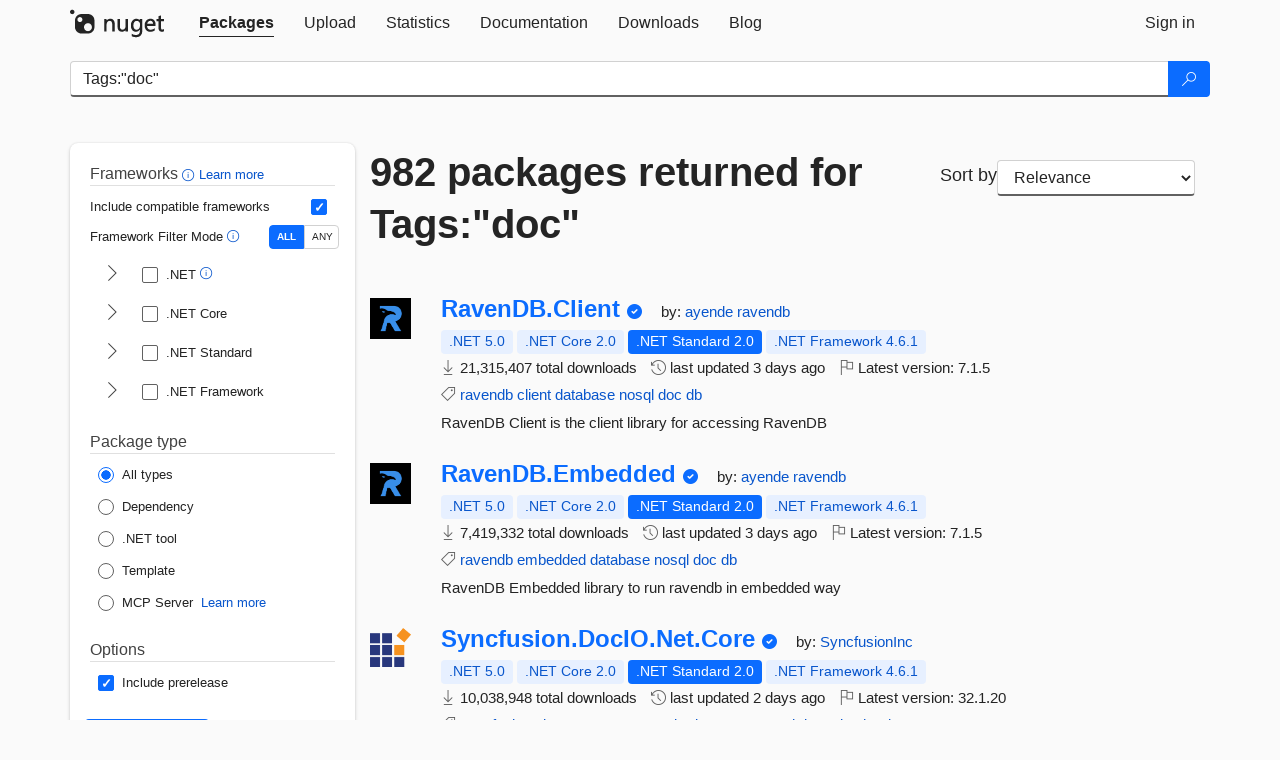

--- FILE ---
content_type: text/html; charset=utf-8
request_url: https://www-1.nuget.org/packages?q=Tags%3A%22doc%22
body_size: 14964
content:
<!DOCTYPE html>
<html lang="en">
<head>
    <meta charset="utf-8" />
    <meta http-equiv="X-UA-Compatible" content="IE=edge">
    <meta name="viewport" content="width=device-width, initial-scale=1">
        <meta name="robots" content="noindex">

        <link rel="canonical" href="https://www.nuget.org/packages?q=Tags%3A%22doc%22">

    
    

    <title>
        NuGet Gallery
        | Packages matching Tags:&quot;doc&quot;
    </title>

    <link href="/favicon.ico" rel="shortcut icon" type="image/x-icon" />
        <link title="NuGet.org" type="application/opensearchdescription+xml" href="/opensearch.xml" rel="search">

    <link href="/Content/gallery/css/site.min.css?v=1na5Q3HPVSkugniYsNxjmE134E1C4dpzFOT5rmDYA-E1" rel="stylesheet"/>

    <link href="/Content/gallery/css/bootstrap.min.css" rel="stylesheet"/>


    <script nonce="a2FBeirYoj8a+WpwMDdy7TShn05sPEUr2kPwzLvSh/U=">
        // Check the browser preferred color scheme
        const prefersDarkMode = window.matchMedia("(prefers-color-scheme: dark)").matches;
        const defaultTheme = prefersDarkMode ? "dark" : "light";
        const preferredTheme = localStorage.getItem("theme")

        // Check if the localStorage item is set, if not set it to the system theme
        if (!preferredTheme || !(preferredTheme === "dark" || preferredTheme === "light")) {
            localStorage.setItem("theme", "system");
        }

        if (preferredTheme === "light" || preferredTheme === "dark") {
            document.documentElement.setAttribute('data-theme', preferredTheme);
        }
        else {
            document.documentElement.setAttribute('data-theme', defaultTheme);
        }
    </script>

    <!-- HTML5 shim and Respond.js for IE8 support of HTML5 elements and media queries -->
    <!-- WARNING: Respond.js doesn't work if you view the page via file:// -->
    <!--[if lt IE 9]>
      <script src="https://oss.maxcdn.com/html5shiv/3.7.3/html5shiv.min.js"></script>
      <script src="https://oss.maxcdn.com/respond/1.4.2/respond.min.js"></script>
    <![endif]-->

    
    
    
    
                <script type="text/javascript">
                var appInsights = window.appInsights || function (config) {
                    function s(config) {
                        t[config] = function () {
                            var i = arguments;
                            t.queue.push(function () { t[config].apply(t, i) })
                        }
                    }

                    var t = { config: config }, r = document, f = window, e = "script", o = r.createElement(e), i, u;
                    for (o.src = config.url || "//js.monitor.azure.com/scripts/a/ai.0.js", r.getElementsByTagName(e)[0].parentNode.appendChild(o), t.cookie = r.cookie, t.queue = [], i = ["Event", "Exception", "Metric", "PageView", "Trace"]; i.length;) s("track" + i.pop());
                    return config.disableExceptionTracking || (i = "onerror", s("_" + i), u = f[i], f[i] = function (config, r, f, e, o) {
                        var s = u && u(config, r, f, e, o);
                        return s !== !0 && t["_" + i](config, r, f, e, o), s
                    }), t
                }({
                    instrumentationKey: 'df3a36b9-dfba-401c-82ab-35690083be3e',
                    samplingPercentage: 100
                });

                window.appInsights = appInsights;
                appInsights.trackPageView();
            </script>

</head>
<body >
    

<div id="cookie-banner"></div>




<nav class="navbar navbar-inverse" role="navigation">
    <div class="container">
        <div class="row">
            <div class="col-sm-12 text-center">
                <a href="#" id="skipToContent" class="showOnFocus" title="Skip To Content">Skip To Content</a>
            </div>
        </div>
        <div class="row">
            <div class="col-sm-12">
                <div class="navbar-header">
                    <button type="button" class="navbar-toggle collapsed" data-toggle="collapse" data-target="#navbar" aria-expanded="false" aria-controls="navbar">
                        <span class="sr-only">Toggle navigation</span>
                        <span class="icon-bar"></span>
                        <span class="icon-bar"></span>
                        <span class="icon-bar"></span>
                    </button>
                    <a href="/" class="home-link">
                        <div class="navbar-logo nuget-logo-image" alt="NuGet home" role="img" aria-label="NuGet Home"     onerror="this.src='https://nuget.org/Content/gallery/img/logo-header-94x29.png'; this.onerror = null;"
></div>
                    </a>
                </div>
                <div id="navbar" class="navbar-collapse collapse">
                    <ul class="nav navbar-nav" role="tablist">
                            <li class="active" role="presentation">
        <a role="tab" name="Packages" aria-selected="true" href="/packages" class="link-to-add-local-search-filters">
            <span>Packages</span>
        </a>
    </li>

                            <li class="" role="presentation">
        <a role="tab" name="Upload" aria-selected="false" href="/packages/manage/upload">
            <span>Upload</span>
        </a>
    </li>

    <li class="" role="presentation">
        <a role="tab" name="Statistics" aria-selected="false" href="/stats">
            <span>Statistics</span>
        </a>
    </li>
                                                    <li class="" role="presentation">
        <a role="tab" name="Documentation" aria-selected="false" href="https://docs.microsoft.com/nuget/">
            <span>Documentation</span>
        </a>
    </li>

                            <li class="" role="presentation">
        <a role="tab" name="Downloads" aria-selected="false" href="/downloads">
            <span>Downloads</span>
        </a>
    </li>

                            <li class="" role="presentation">
        <a role="tab" name="Blog" aria-selected="false" href="https://blog.nuget.org/">
            <span>Blog</span>
        </a>
    </li>

                    </ul>
                        <ul class="nav navbar-nav navbar-right" role="tablist">
    <li class="" role="presentation">
        <a role="tab" name="Sign in" aria-selected="false" href="/users/account/LogOn?returnUrl=%2Fpackages%3Fq%3DTags%253A%2522doc%2522" title="Sign in to an existing NuGet.org account">
            <span>Sign in</span>
        </a>
    </li>
                        </ul>
                </div>
            </div>
        </div>
    </div>

</nav>






    <div id="skippedToContent">
    






<form name="search" id="search-form" method="get" class="clearfix advanced-search-panel">
    <div id="search-bar-list-packages" class="navbar navbar-inverse">
        <div class="container search-container" aria-label="Package search bar">
            <div class="row">
                <div class="col-sm-12">
                    <div class="input-group">
    <input name="q" type="text" class="form-control input-brand" id="search" aria-label="Enter packages to search"
           placeholder="Search for packages..." autocomplete="off"
           value="Tags:&quot;doc&quot;"
            />
    <span class="input-group-btn">
        <button class="btn btn-brand btn-search" type="submit"
                title="Search for packages" aria-label="Search">
            <span class="ms-Icon ms-Icon--Search" aria-hidden="true"></span>
        </button>
    </span>
</div>
                    <div id="autocomplete-results-container" class="text-left" tabindex="0"></div>

<script type="text/html" id="autocomplete-results-row">
    <!-- ko if: $data -->
    <!-- ko if: $data.PackageRegistration -->
    <div class="col-sm-4 autocomplete-row-id autocomplete-row-data">
        <span data-bind="attr: { id: 'autocomplete-result-id-' + $data.PackageRegistration.Id, title: $data.PackageRegistration.Id }, text: $data.PackageRegistration.Id"></span>
    </div>
    <div class="col-sm-4 autocomplete-row-downloadcount text-right autocomplete-row-data">
        <span data-bind="text: $data.DownloadCount + ' downloads'"></span>
    </div>
    <div class="col-sm-4 autocomplete-row-owners text-left autocomplete-row-data">
        <span data-bind="text: $data.OwnersString + ' '"></span>
    </div>
    <!-- /ko -->
    <!-- ko ifnot: $data.PackageRegistration -->
    <div class="col-sm-12 autocomplete-row-id autocomplete-row-data">
        <span data-bind="attr: { id: 'autocomplete-result-id-' + $data, title: $data  }, text: $data"></span>
    </div>
    <!-- /ko -->
    <!-- /ko -->
</script>

<script type="text/html" id="autocomplete-results-template">
    <!-- ko if: $data.data.length > 0 -->
    <div data-bind="foreach: $data.data" id="autocomplete-results-list">
        <a data-bind="attr: { id: 'autocomplete-result-row-' + $data, href: '/packages/' + $data, title: $data }" tabindex="-1">
            <div data-bind="attr:{ id: 'autocomplete-container-' + $data }" class="autocomplete-results-row">
            </div>
        </a>
    </div>
    <!-- /ko -->
</script>

                </div>
            </div>
        </div>
    </div>
    <section role="main" class="container main-container page-list-packages">
        <div class="row clearfix no-margin">
            <div class="col-md-3 no-padding" id="filters-column">
                    <div class="toggle-advanced-search-panel">
                        <span>Advanced search filters</span>
                        <button class="advanced-search-toggle-button btn-brand-transparent" aria-label="Toggles search filters on narrow screens" aria-expanded="false" aria-controls="advancedSearchToggleButton" tabindex="0" id="advancedSearchToggleButton" type="button">
                            <i class="ms-Icon ms-Icon--ChevronDown" id="advancedSearchToggleChevron"></i>
                        </button>
                    </div>
                    <div class="row clearfix advanced-search-panel" id="advancedSearchPanel">
                        <input type="text" hidden id="frameworks" name="frameworks">
                        <input type="text" hidden id="tfms" name="tfms">
                            <div>
                                <fieldset id="frameworkfilters">
                                    <legend>
                                        Frameworks
                                        <a class="tooltip-target" href="javascript:void(0)" role="button" aria-labelledby="frameworksfiltersid">
                                            <i class="framework-filter-info-icon ms-Icon ms-Icon--Info"></i>
                                            <span class="tooltip-block" role="tooltip" id="frameworksfiltersid">
                                                <span class="tooltip-wrapper tooltip-with-icon popover right">
                                                    <span class="arrow"></span>
                                                    <span class="popover-content">
                                                        Filters packages based on the target frameworks they are compatible with.
                                                    </span>
                                                </span>
                                            </span>
                                        </a>
                                        <a href="https://learn.microsoft.com/nuget/consume-packages/finding-and-choosing-packages#advanced-filtering-and-sorting" class="frameworkfilters-info"
                                           aria-label="Learn more about advanced filtering and sorting">
                                            Learn more
                                        </a>
                                    </legend>
                                        <div class="computed-frameworks-option">
                                            <p>
                                                Include compatible frameworks
                                            </p>
                                            <label for="computed-frameworks-checkbox" class="brand-checkbox" aria-label="Include computed compatible frameworks when filtering for packages.">
                                                <input type="checkbox" id="computed-frameworks-checkbox" checked="checked">
                                            </label>
                                            <input type="hidden" id="includeComputedFrameworks" name="includeComputedFrameworks" value="true">
                                        </div>
                                        <div class="framework-filter-mode-option">
                                            <p>
                                                Framework Filter Mode
                                                <a class="tooltip-target" href="javascript:void(0)" role="button" aria-labelledby="frameworkfiltermodeid">
                                                    <i class="frameworkfiltermode-info ms-Icon ms-Icon--Info"></i>
                                                    <span class="tooltip-block" role="tooltip" id="frameworkfiltermodeid">
                                                        <span class="tooltip-wrapper tooltip-with-icon popover right">
                                                            <span class="arrow"></span>
                                                            <span class="popover-content">
                                                                Decides whether to show packages matching ALL of the selected Target Frameworks (TFMs), or ANY of them.
                                                            </span>
                                                        </span>
                                                    </span>
                                                </a>
                                            </p>
                                            <div class="toggle-switch-control">
                                                <input type="radio" id="all-selector" name="frameworkFilterMode" value="all" tabindex="0" checked />
                                                <label for="all-selector" aria-label="Show packages matching ALL of the selected Frameworks and TFMs.">ALL</label>
                                                <input type="radio" id="any-selector" name="frameworkFilterMode" value="any" tabindex="0"  />
                                                <label for="any-selector" aria-label="Show packages matching ANY of the selected Frameworks or TFMs.">ANY</label>
                                            </div>
                                        </div>
                                        <div class="frameworkGroup">
        <div class="frameworkGroupRow">
            <button type="button" class="btn-brand-transparent collapsible" tab="net" tabindex="0"
                    aria-label="shows and hides TFM filters for .NET" aria-expanded="false" aria-controls="nettab">
                <i class="ms-Icon ms-Icon--ChevronRight" id="netbutton"></i>
            </button>
            <label class="brand-checkbox">
                <input type="checkbox" id="net" class="framework">
                <span>.NET
                    <a class="tooltip-target" href="javascript:void(0)" role="button" aria-labelledby="dotnetframework-tooltip" style="vertical-align: middle">
                        <i class="ms-Icon ms-Icon--Info"></i>
                        <span class="tooltip-block" role="tooltip" id="dotnetframework-tooltip">
                            <span class="tooltip-wrapper tooltip-with-icon popover right">
                                <span class="arrow"></span>
                                <span class="popover-content">
                                    Selecting .NET will show you packages compatible with any of the individual frameworks within the .NET generation.
                                </span>
                            </span>
                        </span>
                    </a>
                </span>
            </label>
        </div>
        <div class="tfmTab" id="nettab">
            <ul>
                    <li>
                        <label class="brand-checkbox">
                            <input type="checkbox" id="net10.0" class="tfm" parent="net">
                            <span>net10.0</span>
                        </label>
                    </li>
                    <li>
                        <label class="brand-checkbox">
                            <input type="checkbox" id="net9.0" class="tfm" parent="net">
                            <span>net9.0</span>
                        </label>
                    </li>
                    <li>
                        <label class="brand-checkbox">
                            <input type="checkbox" id="net8.0" class="tfm" parent="net">
                            <span>net8.0</span>
                        </label>
                    </li>
                    <li>
                        <label class="brand-checkbox">
                            <input type="checkbox" id="net7.0" class="tfm" parent="net">
                            <span>net7.0</span>
                        </label>
                    </li>
                    <li>
                        <label class="brand-checkbox">
                            <input type="checkbox" id="net6.0" class="tfm" parent="net">
                            <span>net6.0</span>
                        </label>
                    </li>
                    <li>
                        <label class="brand-checkbox">
                            <input type="checkbox" id="net5.0" class="tfm" parent="net">
                            <span>net5.0</span>
                        </label>
                    </li>
            </ul>
        </div>
    </div>
    <div class="frameworkGroup">
        <div class="frameworkGroupRow">
            <button type="button" class="btn-brand-transparent collapsible" tab="netcoreapp" tabindex="0"
                    aria-label="shows and hides TFM filters for .NET Core" aria-expanded="false" aria-controls="netcoreapptab">
                <i class="ms-Icon ms-Icon--ChevronRight" id="netcoreappbutton"></i>
            </button>
            <label class="brand-checkbox">
                <input type="checkbox" id="netcoreapp" class="framework">
                <span>.NET Core
                </span>
            </label>
        </div>
        <div class="tfmTab" id="netcoreapptab">
            <ul>
                    <li>
                        <label class="brand-checkbox">
                            <input type="checkbox" id="netcoreapp3.1" class="tfm" parent="netcoreapp">
                            <span>netcoreapp3.1</span>
                        </label>
                    </li>
                    <li>
                        <label class="brand-checkbox">
                            <input type="checkbox" id="netcoreapp3.0" class="tfm" parent="netcoreapp">
                            <span>netcoreapp3.0</span>
                        </label>
                    </li>
                    <li>
                        <label class="brand-checkbox">
                            <input type="checkbox" id="netcoreapp2.2" class="tfm" parent="netcoreapp">
                            <span>netcoreapp2.2</span>
                        </label>
                    </li>
                    <li>
                        <label class="brand-checkbox">
                            <input type="checkbox" id="netcoreapp2.1" class="tfm" parent="netcoreapp">
                            <span>netcoreapp2.1</span>
                        </label>
                    </li>
                    <li>
                        <label class="brand-checkbox">
                            <input type="checkbox" id="netcoreapp2.0" class="tfm" parent="netcoreapp">
                            <span>netcoreapp2.0</span>
                        </label>
                    </li>
                    <li>
                        <label class="brand-checkbox">
                            <input type="checkbox" id="netcoreapp1.1" class="tfm" parent="netcoreapp">
                            <span>netcoreapp1.1</span>
                        </label>
                    </li>
                    <li>
                        <label class="brand-checkbox">
                            <input type="checkbox" id="netcoreapp1.0" class="tfm" parent="netcoreapp">
                            <span>netcoreapp1.0</span>
                        </label>
                    </li>
            </ul>
        </div>
    </div>
    <div class="frameworkGroup">
        <div class="frameworkGroupRow">
            <button type="button" class="btn-brand-transparent collapsible" tab="netstandard" tabindex="0"
                    aria-label="shows and hides TFM filters for .NET Standard" aria-expanded="false" aria-controls="netstandardtab">
                <i class="ms-Icon ms-Icon--ChevronRight" id="netstandardbutton"></i>
            </button>
            <label class="brand-checkbox">
                <input type="checkbox" id="netstandard" class="framework">
                <span>.NET Standard
                </span>
            </label>
        </div>
        <div class="tfmTab" id="netstandardtab">
            <ul>
                    <li>
                        <label class="brand-checkbox">
                            <input type="checkbox" id="netstandard2.1" class="tfm" parent="netstandard">
                            <span>netstandard2.1</span>
                        </label>
                    </li>
                    <li>
                        <label class="brand-checkbox">
                            <input type="checkbox" id="netstandard2.0" class="tfm" parent="netstandard">
                            <span>netstandard2.0</span>
                        </label>
                    </li>
                    <li>
                        <label class="brand-checkbox">
                            <input type="checkbox" id="netstandard1.6" class="tfm" parent="netstandard">
                            <span>netstandard1.6</span>
                        </label>
                    </li>
                    <li>
                        <label class="brand-checkbox">
                            <input type="checkbox" id="netstandard1.5" class="tfm" parent="netstandard">
                            <span>netstandard1.5</span>
                        </label>
                    </li>
                    <li>
                        <label class="brand-checkbox">
                            <input type="checkbox" id="netstandard1.4" class="tfm" parent="netstandard">
                            <span>netstandard1.4</span>
                        </label>
                    </li>
                    <li>
                        <label class="brand-checkbox">
                            <input type="checkbox" id="netstandard1.3" class="tfm" parent="netstandard">
                            <span>netstandard1.3</span>
                        </label>
                    </li>
                    <li>
                        <label class="brand-checkbox">
                            <input type="checkbox" id="netstandard1.2" class="tfm" parent="netstandard">
                            <span>netstandard1.2</span>
                        </label>
                    </li>
                    <li>
                        <label class="brand-checkbox">
                            <input type="checkbox" id="netstandard1.1" class="tfm" parent="netstandard">
                            <span>netstandard1.1</span>
                        </label>
                    </li>
                    <li>
                        <label class="brand-checkbox">
                            <input type="checkbox" id="netstandard1.0" class="tfm" parent="netstandard">
                            <span>netstandard1.0</span>
                        </label>
                    </li>
            </ul>
        </div>
    </div>
    <div class="frameworkGroup">
        <div class="frameworkGroupRow">
            <button type="button" class="btn-brand-transparent collapsible" tab="netframework" tabindex="0"
                    aria-label="shows and hides TFM filters for .NET Framework" aria-expanded="false" aria-controls="netframeworktab">
                <i class="ms-Icon ms-Icon--ChevronRight" id="netframeworkbutton"></i>
            </button>
            <label class="brand-checkbox">
                <input type="checkbox" id="netframework" class="framework">
                <span>.NET Framework
                </span>
            </label>
        </div>
        <div class="tfmTab" id="netframeworktab">
            <ul>
                    <li>
                        <label class="brand-checkbox">
                            <input type="checkbox" id="net481" class="tfm" parent="netframework">
                            <span>net481</span>
                        </label>
                    </li>
                    <li>
                        <label class="brand-checkbox">
                            <input type="checkbox" id="net48" class="tfm" parent="netframework">
                            <span>net48</span>
                        </label>
                    </li>
                    <li>
                        <label class="brand-checkbox">
                            <input type="checkbox" id="net472" class="tfm" parent="netframework">
                            <span>net472</span>
                        </label>
                    </li>
                    <li>
                        <label class="brand-checkbox">
                            <input type="checkbox" id="net471" class="tfm" parent="netframework">
                            <span>net471</span>
                        </label>
                    </li>
                    <li>
                        <label class="brand-checkbox">
                            <input type="checkbox" id="net47" class="tfm" parent="netframework">
                            <span>net47</span>
                        </label>
                    </li>
                    <li>
                        <label class="brand-checkbox">
                            <input type="checkbox" id="net462" class="tfm" parent="netframework">
                            <span>net462</span>
                        </label>
                    </li>
                    <li>
                        <label class="brand-checkbox">
                            <input type="checkbox" id="net461" class="tfm" parent="netframework">
                            <span>net461</span>
                        </label>
                    </li>
                    <li>
                        <label class="brand-checkbox">
                            <input type="checkbox" id="net46" class="tfm" parent="netframework">
                            <span>net46</span>
                        </label>
                    </li>
                    <li>
                        <label class="brand-checkbox">
                            <input type="checkbox" id="net452" class="tfm" parent="netframework">
                            <span>net452</span>
                        </label>
                    </li>
                    <li>
                        <label class="brand-checkbox">
                            <input type="checkbox" id="net451" class="tfm" parent="netframework">
                            <span>net451</span>
                        </label>
                    </li>
                    <li>
                        <label class="brand-checkbox">
                            <input type="checkbox" id="net45" class="tfm" parent="netframework">
                            <span>net45</span>
                        </label>
                    </li>
                    <li>
                        <label class="brand-checkbox">
                            <input type="checkbox" id="net40" class="tfm" parent="netframework">
                            <span>net40</span>
                        </label>
                    </li>
                    <li>
                        <label class="brand-checkbox">
                            <input type="checkbox" id="net35" class="tfm" parent="netframework">
                            <span>net35</span>
                        </label>
                    </li>
                    <li>
                        <label class="brand-checkbox">
                            <input type="checkbox" id="net30" class="tfm" parent="netframework">
                            <span>net30</span>
                        </label>
                    </li>
                    <li>
                        <label class="brand-checkbox">
                            <input type="checkbox" id="net20" class="tfm" parent="netframework">
                            <span>net20</span>
                        </label>
                    </li>
            </ul>
        </div>
    </div>
                                </fieldset>
                            </div>
                                                <div>
                            <fieldset id="packagetype">
                                <legend>Package type</legend>
    <div style="display: flex;">
        <label aria-label="Package Type: All types" class="brand-radio">
            <input type="radio" name="packagetype" checked value="">
            <span>All types</span>
        </label>
    </div>
    <div style="display: flex;">
        <label aria-label="Package Type: Dependency" class="brand-radio">
            <input type="radio" name="packagetype"  value="dependency">
            <span>Dependency</span>
        </label>
    </div>
    <div style="display: flex;">
        <label aria-label="Package Type: .NET tool" class="brand-radio">
            <input type="radio" name="packagetype"  value="dotnettool">
            <span>.NET tool</span>
        </label>
    </div>
    <div style="display: flex;">
        <label aria-label="Package Type: Template" class="brand-radio">
            <input type="radio" name="packagetype"  value="template">
            <span>Template</span>
        </label>
    </div>
    <div style="display: flex;">
        <label aria-label="Package Type: MCP Server" class="brand-radio">
            <input type="radio" name="packagetype"  value="mcpserver">
            <span>MCP Server</span>
        </label>
            <a href="https://aka.ms/nuget/mcp/concepts" class="mcp-learn-more"
               aria-label="Learn more about NuGet MCP server packages">
                Learn more
            </a>
    </div>
                            </fieldset>
                        </div>
                        <div>
                            <fieldset>
                                <legend>Options</legend>
                                <div class="prerel-option">
                                    <label class="brand-checkbox" aria-label="Options: Include prerelease">
                                        <input id="prerel-checkbox" type="checkbox" checked="checked">
                                        <span>
                                            Include prerelease
                                        </span>
                                    </label>
                                </div>
                            </fieldset>
                        </div>
                        <div class="row clearfix no-margin">
                            <div class="col-xs-6 col-sm-6 col-md-6 col-lg-6 apply-btn">
                                <input class="btn btn-brand form-control" type="submit" value="Apply">
                            </div>
                            <div class="col-xs-6 col-sm-6 col-md-6 col-lg-6 reset-btn">
                                <input class="btn form-control btn-brand-transparent" type="button" value="Reset" id="reset-advanced-search">
                            </div>
                        </div>
                        <input type="hidden" id="prerel" name="prerel" value="true">
                    </div>
            </div>
            <div class="col-md-9" id="results-column">
                <div class="row">
                    <div class="col-md-8">
                        <h1 tabindex="0">
                                    982 packages
                                returned for Tags:&quot;doc&quot;
                        </h1>
                    </div>
                        <div class="sortby col-md-4">
                            <label for="sortby" class="">Sort by</label>
                            <select name="sortby" id="sortby" form="search-form" aria-label="sort package search results by" class="form-control select-brand">
                                <option value="relevance" aria-label="Sort By: Relevance" selected>Relevance</option>
                                <option value="totalDownloads-desc" aria-label="Sort By: Downloads" >Downloads</option>
                                <option value="created-desc" aria-label="Sort By: Recently updated" >Recently updated</option>
                            </select>
                        </div>
                </div>


                <ul class="list-packages">



<li class="package">

    <div class="row">
        <div class="col-sm-1 hidden-xs hidden-sm col-package-icon">
            <img class="package-icon img-responsive" aria-hidden="true" alt=""
                 src="https://api.nuget.org/v3-flatcontainer/ravendb.client/7.1.5/icon"     onerror="this.className='package-icon img-responsive package-default-icon'; this.onerror = null;"
/>
        </div>
        <div class="col-sm-11">
            <div class="package-header">
                <h2 class="package-title">
                    <a class="package-title"
                        href="/packages/RavenDB.Client"
                                                    data-track="search-selection" data-track-value="0" data-click-source="PackageId"
                            data-package-id="RavenDB.Client" data-package-version="7.1.5" data-use-version="False"
>
                            RavenDB.<wbr>Client
                    </a>
                </h2>


                    <i class="ms-Icon ms-Icon--SkypeCircleCheck reserved-indicator"
                       data-content="The ID prefix of this package has been reserved for one of the owners of this package by NuGet.org." tabindex="0" alt="The ID prefix of this package has been reserved for one of the owners of this package by NuGet.org."></i>


                    <span class="package-by">
                        by:
                            <a href="/profiles/ayende" title="View ayende's profile"
                                                                    data-track="search-selection" data-track-value="0" data-click-source="Owner"
                                    data-package-id="RavenDB.Client" data-package-version="7.1.5" data-use-version="False"
                                    data-owner="ayende"
>
                                    ayende
                            </a>
                            <a href="/profiles/ravendb" title="View ravendb's profile"
                                                                    data-track="search-selection" data-track-value="0" data-click-source="Owner"
                                    data-package-id="RavenDB.Client" data-package-version="7.1.5" data-use-version="False"
                                    data-owner="ravendb"
>
                                    ravendb
                            </a>
                    </span>
            </div>

            <ul class="package-list">
                <li class="package-tfm-badges">
                    




<div class="framework framework-badges">
    <a href=/packages/RavenDB.Client/7.1.5#supportedframeworks-body-tab
         data-track="search-selection" data-track-value="0" data-click-source="FrameworkBadge"
         data-package-id="RavenDB.Client" data-package-version="7.1.5"
         data-badge-framework="net5.0" data-badge-is-computed="True"
         class="tooltip-target"
>
        <span class=framework-badge-computed>
            .NET 5.0
        </span>
        <span class="tooltip-block">
            <span class="tooltip-wrapper popover right" role="tooltip">
                <span class="arrow"></span>
                <span class="popover-content">
                    This package is compatible with .NET 5.0 or higher.
                </span>
            </span>
        </span>
    </a>
        <a href=/packages/RavenDB.Client/7.1.5#supportedframeworks-body-tab
         data-track="search-selection" data-track-value="0" data-click-source="FrameworkBadge"
         data-package-id="RavenDB.Client" data-package-version="7.1.5"
         data-badge-framework="netcoreapp2.0" data-badge-is-computed="True"
         class="tooltip-target"
>
        <span class=framework-badge-computed>
            .NET Core 2.0
        </span>
        <span class="tooltip-block">
            <span class="tooltip-wrapper popover right" role="tooltip">
                <span class="arrow"></span>
                <span class="popover-content">
                    This package is compatible with .NET Core 2.0 or higher.
                </span>
            </span>
        </span>
    </a>
        <a href=/packages/RavenDB.Client/7.1.5#supportedframeworks-body-tab
         data-track="search-selection" data-track-value="0" data-click-source="FrameworkBadge"
         data-package-id="RavenDB.Client" data-package-version="7.1.5"
         data-badge-framework="netstandard2.0" data-badge-is-computed="False"
         class="tooltip-target"
>
        <span class=framework-badge-asset>
            .NET Standard 2.0
        </span>
        <span class="tooltip-block">
            <span class="tooltip-wrapper popover right" role="tooltip">
                <span class="arrow"></span>
                <span class="popover-content">
                    This package targets .NET Standard 2.0. The package is compatible with this framework or higher.
                </span>
            </span>
        </span>
    </a>
        <a href=/packages/RavenDB.Client/7.1.5#supportedframeworks-body-tab
         data-track="search-selection" data-track-value="0" data-click-source="FrameworkBadge"
         data-package-id="RavenDB.Client" data-package-version="7.1.5"
         data-badge-framework="net461" data-badge-is-computed="True"
         class="tooltip-target"
>
        <span class=framework-badge-computed>
            .NET Framework 4.6.1
        </span>
        <span class="tooltip-block">
            <span class="tooltip-wrapper popover right" role="tooltip">
                <span class="arrow"></span>
                <span class="popover-content">
                    This package is compatible with .NET Framework 4.6.1 or higher.
                </span>
            </span>
        </span>
    </a>
</div>
                </li>
                <li>
                    <span class="icon-text">
                        <i class="ms-Icon ms-Icon--Download" aria-hidden="true"></i>
                        21,315,407 total downloads
                    </span>
                </li>
                <li>
                    <span class="icon-text">
                        <i class="ms-Icon ms-Icon--History" aria-hidden="true"></i>
                        last updated <span data-datetime="2025-12-22T13:21:22.7330000+00:00">12/22/2025</span>
                    </span>
                </li>
                <li>
                    <span class="icon-text">
                        <i class="ms-Icon ms-Icon--Flag" aria-hidden="true"></i>
                        Latest version: <span class="text-nowrap">7.1.5 </span>
                    </span>
                </li>
                    <li class="package-tags">
                        <span class="icon-text">
                            <i class="ms-Icon ms-Icon--Tag" aria-hidden="true"></i>

                                <a href="/packages?q=Tags%3A%22ravendb%22" title="Search for ravendb">ravendb</a>
                                <a href="/packages?q=Tags%3A%22client%22" title="Search for client">client</a>
                                <a href="/packages?q=Tags%3A%22database%22" title="Search for database">database</a>
                                <a href="/packages?q=Tags%3A%22nosql%22" title="Search for nosql">nosql</a>
                                <a href="/packages?q=Tags%3A%22doc%22" title="Search for doc">doc</a>
                                <a href="/packages?q=Tags%3A%22db%22" title="Search for db">db</a>
                                                    </span>
                    </li>
            </ul>

            <div class="package-details">
                RavenDB Client is the client library for accessing RavenDB
            </div>
        </div>
    </div>
</li>


<li class="package">

    <div class="row">
        <div class="col-sm-1 hidden-xs hidden-sm col-package-icon">
            <img class="package-icon img-responsive" aria-hidden="true" alt=""
                 src="https://api.nuget.org/v3-flatcontainer/ravendb.embedded/7.1.5/icon"     onerror="this.className='package-icon img-responsive package-default-icon'; this.onerror = null;"
/>
        </div>
        <div class="col-sm-11">
            <div class="package-header">
                <h2 class="package-title">
                    <a class="package-title"
                        href="/packages/RavenDB.Embedded"
                                                    data-track="search-selection" data-track-value="1" data-click-source="PackageId"
                            data-package-id="RavenDB.Embedded" data-package-version="7.1.5" data-use-version="False"
>
                            RavenDB.<wbr>Embedded
                    </a>
                </h2>


                    <i class="ms-Icon ms-Icon--SkypeCircleCheck reserved-indicator"
                       data-content="The ID prefix of this package has been reserved for one of the owners of this package by NuGet.org." tabindex="0" alt="The ID prefix of this package has been reserved for one of the owners of this package by NuGet.org."></i>


                    <span class="package-by">
                        by:
                            <a href="/profiles/ayende" title="View ayende's profile"
                                                                    data-track="search-selection" data-track-value="1" data-click-source="Owner"
                                    data-package-id="RavenDB.Embedded" data-package-version="7.1.5" data-use-version="False"
                                    data-owner="ayende"
>
                                    ayende
                            </a>
                            <a href="/profiles/ravendb" title="View ravendb's profile"
                                                                    data-track="search-selection" data-track-value="1" data-click-source="Owner"
                                    data-package-id="RavenDB.Embedded" data-package-version="7.1.5" data-use-version="False"
                                    data-owner="ravendb"
>
                                    ravendb
                            </a>
                    </span>
            </div>

            <ul class="package-list">
                <li class="package-tfm-badges">
                    




<div class="framework framework-badges">
    <a href=/packages/RavenDB.Embedded/7.1.5#supportedframeworks-body-tab
         data-track="search-selection" data-track-value="1" data-click-source="FrameworkBadge"
         data-package-id="RavenDB.Embedded" data-package-version="7.1.5"
         data-badge-framework="net5.0" data-badge-is-computed="True"
         class="tooltip-target"
>
        <span class=framework-badge-computed>
            .NET 5.0
        </span>
        <span class="tooltip-block">
            <span class="tooltip-wrapper popover right" role="tooltip">
                <span class="arrow"></span>
                <span class="popover-content">
                    This package is compatible with .NET 5.0 or higher.
                </span>
            </span>
        </span>
    </a>
        <a href=/packages/RavenDB.Embedded/7.1.5#supportedframeworks-body-tab
         data-track="search-selection" data-track-value="1" data-click-source="FrameworkBadge"
         data-package-id="RavenDB.Embedded" data-package-version="7.1.5"
         data-badge-framework="netcoreapp2.0" data-badge-is-computed="True"
         class="tooltip-target"
>
        <span class=framework-badge-computed>
            .NET Core 2.0
        </span>
        <span class="tooltip-block">
            <span class="tooltip-wrapper popover right" role="tooltip">
                <span class="arrow"></span>
                <span class="popover-content">
                    This package is compatible with .NET Core 2.0 or higher.
                </span>
            </span>
        </span>
    </a>
        <a href=/packages/RavenDB.Embedded/7.1.5#supportedframeworks-body-tab
         data-track="search-selection" data-track-value="1" data-click-source="FrameworkBadge"
         data-package-id="RavenDB.Embedded" data-package-version="7.1.5"
         data-badge-framework="netstandard2.0" data-badge-is-computed="False"
         class="tooltip-target"
>
        <span class=framework-badge-asset>
            .NET Standard 2.0
        </span>
        <span class="tooltip-block">
            <span class="tooltip-wrapper popover right" role="tooltip">
                <span class="arrow"></span>
                <span class="popover-content">
                    This package targets .NET Standard 2.0. The package is compatible with this framework or higher.
                </span>
            </span>
        </span>
    </a>
        <a href=/packages/RavenDB.Embedded/7.1.5#supportedframeworks-body-tab
         data-track="search-selection" data-track-value="1" data-click-source="FrameworkBadge"
         data-package-id="RavenDB.Embedded" data-package-version="7.1.5"
         data-badge-framework="net461" data-badge-is-computed="True"
         class="tooltip-target"
>
        <span class=framework-badge-computed>
            .NET Framework 4.6.1
        </span>
        <span class="tooltip-block">
            <span class="tooltip-wrapper popover right" role="tooltip">
                <span class="arrow"></span>
                <span class="popover-content">
                    This package is compatible with .NET Framework 4.6.1 or higher.
                </span>
            </span>
        </span>
    </a>
</div>
                </li>
                <li>
                    <span class="icon-text">
                        <i class="ms-Icon ms-Icon--Download" aria-hidden="true"></i>
                        7,419,332 total downloads
                    </span>
                </li>
                <li>
                    <span class="icon-text">
                        <i class="ms-Icon ms-Icon--History" aria-hidden="true"></i>
                        last updated <span data-datetime="2025-12-22T13:22:18.1600000+00:00">12/22/2025</span>
                    </span>
                </li>
                <li>
                    <span class="icon-text">
                        <i class="ms-Icon ms-Icon--Flag" aria-hidden="true"></i>
                        Latest version: <span class="text-nowrap">7.1.5 </span>
                    </span>
                </li>
                    <li class="package-tags">
                        <span class="icon-text">
                            <i class="ms-Icon ms-Icon--Tag" aria-hidden="true"></i>

                                <a href="/packages?q=Tags%3A%22ravendb%22" title="Search for ravendb">ravendb</a>
                                <a href="/packages?q=Tags%3A%22embedded%22" title="Search for embedded">embedded</a>
                                <a href="/packages?q=Tags%3A%22database%22" title="Search for database">database</a>
                                <a href="/packages?q=Tags%3A%22nosql%22" title="Search for nosql">nosql</a>
                                <a href="/packages?q=Tags%3A%22doc%22" title="Search for doc">doc</a>
                                <a href="/packages?q=Tags%3A%22db%22" title="Search for db">db</a>
                                                    </span>
                    </li>
            </ul>

            <div class="package-details">
                RavenDB Embedded library to run ravendb in embedded way
            </div>
        </div>
    </div>
</li>


<li class="package">

    <div class="row">
        <div class="col-sm-1 hidden-xs hidden-sm col-package-icon">
            <img class="package-icon img-responsive" aria-hidden="true" alt=""
                 src="https://api.nuget.org/v3-flatcontainer/syncfusion.docio.net.core/32.1.20/icon"     onerror="this.className='package-icon img-responsive package-default-icon'; this.onerror = null;"
/>
        </div>
        <div class="col-sm-11">
            <div class="package-header">
                <h2 class="package-title">
                    <a class="package-title"
                        href="/packages/Syncfusion.DocIO.Net.Core"
                                                    data-track="search-selection" data-track-value="2" data-click-source="PackageId"
                            data-package-id="Syncfusion.DocIO.Net.Core" data-package-version="32.1.20" data-use-version="False"
>
                            Syncfusion.<wbr>DocIO.<wbr>Net.<wbr>Core
                    </a>
                </h2>


                    <i class="ms-Icon ms-Icon--SkypeCircleCheck reserved-indicator"
                       data-content="The ID prefix of this package has been reserved for one of the owners of this package by NuGet.org." tabindex="0" alt="The ID prefix of this package has been reserved for one of the owners of this package by NuGet.org."></i>


                    <span class="package-by">
                        by:
                            <a href="/profiles/SyncfusionInc" title="View SyncfusionInc's profile"
                                                                    data-track="search-selection" data-track-value="2" data-click-source="Owner"
                                    data-package-id="Syncfusion.DocIO.Net.Core" data-package-version="32.1.20" data-use-version="False"
                                    data-owner="SyncfusionInc"
>
                                    SyncfusionInc
                            </a>
                    </span>
            </div>

            <ul class="package-list">
                <li class="package-tfm-badges">
                    




<div class="framework framework-badges">
    <a href=/packages/Syncfusion.DocIO.Net.Core/32.1.20#supportedframeworks-body-tab
         data-track="search-selection" data-track-value="2" data-click-source="FrameworkBadge"
         data-package-id="Syncfusion.DocIO.Net.Core" data-package-version="32.1.20"
         data-badge-framework="net5.0" data-badge-is-computed="True"
         class="tooltip-target"
>
        <span class=framework-badge-computed>
            .NET 5.0
        </span>
        <span class="tooltip-block">
            <span class="tooltip-wrapper popover right" role="tooltip">
                <span class="arrow"></span>
                <span class="popover-content">
                    This package is compatible with .NET 5.0 or higher.
                </span>
            </span>
        </span>
    </a>
        <a href=/packages/Syncfusion.DocIO.Net.Core/32.1.20#supportedframeworks-body-tab
         data-track="search-selection" data-track-value="2" data-click-source="FrameworkBadge"
         data-package-id="Syncfusion.DocIO.Net.Core" data-package-version="32.1.20"
         data-badge-framework="netcoreapp2.0" data-badge-is-computed="True"
         class="tooltip-target"
>
        <span class=framework-badge-computed>
            .NET Core 2.0
        </span>
        <span class="tooltip-block">
            <span class="tooltip-wrapper popover right" role="tooltip">
                <span class="arrow"></span>
                <span class="popover-content">
                    This package is compatible with .NET Core 2.0 or higher.
                </span>
            </span>
        </span>
    </a>
        <a href=/packages/Syncfusion.DocIO.Net.Core/32.1.20#supportedframeworks-body-tab
         data-track="search-selection" data-track-value="2" data-click-source="FrameworkBadge"
         data-package-id="Syncfusion.DocIO.Net.Core" data-package-version="32.1.20"
         data-badge-framework="netstandard2.0" data-badge-is-computed="False"
         class="tooltip-target"
>
        <span class=framework-badge-asset>
            .NET Standard 2.0
        </span>
        <span class="tooltip-block">
            <span class="tooltip-wrapper popover right" role="tooltip">
                <span class="arrow"></span>
                <span class="popover-content">
                    This package targets .NET Standard 2.0. The package is compatible with this framework or higher.
                </span>
            </span>
        </span>
    </a>
        <a href=/packages/Syncfusion.DocIO.Net.Core/32.1.20#supportedframeworks-body-tab
         data-track="search-selection" data-track-value="2" data-click-source="FrameworkBadge"
         data-package-id="Syncfusion.DocIO.Net.Core" data-package-version="32.1.20"
         data-badge-framework="net461" data-badge-is-computed="True"
         class="tooltip-target"
>
        <span class=framework-badge-computed>
            .NET Framework 4.6.1
        </span>
        <span class="tooltip-block">
            <span class="tooltip-wrapper popover right" role="tooltip">
                <span class="arrow"></span>
                <span class="popover-content">
                    This package is compatible with .NET Framework 4.6.1 or higher.
                </span>
            </span>
        </span>
    </a>
</div>
                </li>
                <li>
                    <span class="icon-text">
                        <i class="ms-Icon ms-Icon--Download" aria-hidden="true"></i>
                        10,038,948 total downloads
                    </span>
                </li>
                <li>
                    <span class="icon-text">
                        <i class="ms-Icon ms-Icon--History" aria-hidden="true"></i>
                        last updated <span data-datetime="2025-12-23T11:10:05.8200000+00:00">12/23/2025</span>
                    </span>
                </li>
                <li>
                    <span class="icon-text">
                        <i class="ms-Icon ms-Icon--Flag" aria-hidden="true"></i>
                        Latest version: <span class="text-nowrap">32.1.20 </span>
                    </span>
                </li>
                    <li class="package-tags">
                        <span class="icon-text">
                            <i class="ms-Icon ms-Icon--Tag" aria-hidden="true"></i>

                                <a href="/packages?q=Tags%3A%22syncfusion%22" title="Search for syncfusion">syncfusion</a>
                                <a href="/packages?q=Tags%3A%22ej1%22" title="Search for ej1">ej1</a>
                                <a href="/packages?q=Tags%3A%22net-core%22" title="Search for net-core">net-core</a>
                                <a href="/packages?q=Tags%3A%22net-standard%22" title="Search for net-standard">net-standard</a>
                                <a href="/packages?q=Tags%3A%22.net%22" title="Search for .net">.net</a>
                                <a href="/packages?q=Tags%3A%22core%22" title="Search for core">core</a>
                                <a href="/packages?q=Tags%3A%22word%22" title="Search for word">word</a>
                                <a href="/packages?q=Tags%3A%22docx%22" title="Search for docx">docx</a>
                                <a href="/packages?q=Tags%3A%22doc%22" title="Search for doc">doc</a>
                                                            <span class="text-nowrap">
                                    <a href="/packages?q=Tags%3A%22html%22" title="Search for html">html</a>
                                    <a href="/packages/Syncfusion.DocIO.Net.Core/" title="View more tags">More tags</a>
                                </span>
                        </span>
                    </li>
            </ul>

            <div class="package-details">
                Syncfusion&#174; Word library is feature-rich and high-performance .NET Word library that allows you to create, manipulate and convert Word documents (DOC, DOT, DOCM, DOTM, DOCX, DOTX, RTF, and WordML), TXT, and...
<a aria-label="More information about Syncfusion.DocIO.Net.Core package" href="/packages/Syncfusion.DocIO.Net.Core/32.1.20" title="More information about Syncfusion.DocIO.Net.Core package">More information</a>            </div>
        </div>
    </div>
</li>


<li class="package">

    <div class="row">
        <div class="col-sm-1 hidden-xs hidden-sm col-package-icon">
            <img class="package-icon img-responsive" aria-hidden="true" alt=""
                 src="https://api.nuget.org/v3-flatcontainer/aspose.words/25.12.0/icon"     onerror="this.className='package-icon img-responsive package-default-icon'; this.onerror = null;"
/>
        </div>
        <div class="col-sm-11">
            <div class="package-header">
                <h2 class="package-title">
                    <a class="package-title"
                        href="/packages/Aspose.Words"
                                                    data-track="search-selection" data-track-value="3" data-click-source="PackageId"
                            data-package-id="Aspose.Words" data-package-version="25.12.0" data-use-version="False"
>
                            Aspose.<wbr>Words
                    </a>
                </h2>


                    <i class="ms-Icon ms-Icon--SkypeCircleCheck reserved-indicator"
                       data-content="The ID prefix of this package has been reserved for one of the owners of this package by NuGet.org." tabindex="0" alt="The ID prefix of this package has been reserved for one of the owners of this package by NuGet.org."></i>


                    <span class="package-by">
                        by:
                            <a href="/profiles/Aspose" title="View Aspose's profile"
                                                                    data-track="search-selection" data-track-value="3" data-click-source="Owner"
                                    data-package-id="Aspose.Words" data-package-version="25.12.0" data-use-version="False"
                                    data-owner="Aspose"
>
                                    Aspose
                            </a>
                            <a href="/profiles/asposenet" title="View asposenet's profile"
                                                                    data-track="search-selection" data-track-value="3" data-click-source="Owner"
                                    data-package-id="Aspose.Words" data-package-version="25.12.0" data-use-version="False"
                                    data-owner="asposenet"
>
                                    asposenet
                            </a>
                    </span>
            </div>

            <ul class="package-list">
                <li class="package-tfm-badges">
                    




<div class="framework framework-badges">
    <a href=/packages/Aspose.Words/25.12.0#supportedframeworks-body-tab
         data-track="search-selection" data-track-value="3" data-click-source="FrameworkBadge"
         data-package-id="Aspose.Words" data-package-version="25.12.0"
         data-badge-framework="net5.0" data-badge-is-computed="True"
         class="tooltip-target"
>
        <span class=framework-badge-computed>
            .NET 5.0
        </span>
        <span class="tooltip-block">
            <span class="tooltip-wrapper popover right" role="tooltip">
                <span class="arrow"></span>
                <span class="popover-content">
                    This package is compatible with .NET 5.0 or higher.
                </span>
            </span>
        </span>
    </a>
        <a href=/packages/Aspose.Words/25.12.0#supportedframeworks-body-tab
         data-track="search-selection" data-track-value="3" data-click-source="FrameworkBadge"
         data-package-id="Aspose.Words" data-package-version="25.12.0"
         data-badge-framework="netcoreapp2.0" data-badge-is-computed="True"
         class="tooltip-target"
>
        <span class=framework-badge-computed>
            .NET Core 2.0
        </span>
        <span class="tooltip-block">
            <span class="tooltip-wrapper popover right" role="tooltip">
                <span class="arrow"></span>
                <span class="popover-content">
                    This package is compatible with .NET Core 2.0 or higher.
                </span>
            </span>
        </span>
    </a>
        <a href=/packages/Aspose.Words/25.12.0#supportedframeworks-body-tab
         data-track="search-selection" data-track-value="3" data-click-source="FrameworkBadge"
         data-package-id="Aspose.Words" data-package-version="25.12.0"
         data-badge-framework="netstandard2.0" data-badge-is-computed="False"
         class="tooltip-target"
>
        <span class=framework-badge-asset>
            .NET Standard 2.0
        </span>
        <span class="tooltip-block">
            <span class="tooltip-wrapper popover right" role="tooltip">
                <span class="arrow"></span>
                <span class="popover-content">
                    This package targets .NET Standard 2.0. The package is compatible with this framework or higher.
                </span>
            </span>
        </span>
    </a>
        <a href=/packages/Aspose.Words/25.12.0#supportedframeworks-body-tab
         data-track="search-selection" data-track-value="3" data-click-source="FrameworkBadge"
         data-package-id="Aspose.Words" data-package-version="25.12.0"
         data-badge-framework="net40" data-badge-is-computed="False"
         class="tooltip-target"
>
        <span class=framework-badge-asset>
            .NET Framework 4.0
        </span>
        <span class="tooltip-block">
            <span class="tooltip-wrapper popover right" role="tooltip">
                <span class="arrow"></span>
                <span class="popover-content">
                    This package targets .NET Framework 4.0. The package is compatible with this framework or higher.
                </span>
            </span>
        </span>
    </a>
</div>
                </li>
                <li>
                    <span class="icon-text">
                        <i class="ms-Icon ms-Icon--Download" aria-hidden="true"></i>
                        36,129,957 total downloads
                    </span>
                </li>
                <li>
                    <span class="icon-text">
                        <i class="ms-Icon ms-Icon--History" aria-hidden="true"></i>
                        last updated <span data-datetime="2025-12-04T09:56:12.6570000+00:00">12/4/2025</span>
                    </span>
                </li>
                <li>
                    <span class="icon-text">
                        <i class="ms-Icon ms-Icon--Flag" aria-hidden="true"></i>
                        Latest version: <span class="text-nowrap">25.12.0 </span>
                    </span>
                </li>
                    <li class="package-tags">
                        <span class="icon-text">
                            <i class="ms-Icon ms-Icon--Tag" aria-hidden="true"></i>

                                <a href="/packages?q=Tags%3A%22Aspose.Words%22" title="Search for Aspose.Words">Aspose.Words</a>
                                <a href="/packages?q=Tags%3A%22.NET%22" title="Search for .NET">.NET</a>
                                <a href="/packages?q=Tags%3A%22C%23%22" title="Search for C#">C#</a>
                                <a href="/packages?q=Tags%3A%22Word%22" title="Search for Word">Word</a>
                                <a href="/packages?q=Tags%3A%22DOCX%22" title="Search for DOCX">DOCX</a>
                                <a href="/packages?q=Tags%3A%22DOC%22" title="Search for DOC">DOC</a>
                                <a href="/packages?q=Tags%3A%22RTF%22" title="Search for RTF">RTF</a>
                                <a href="/packages?q=Tags%3A%22ODT%22" title="Search for ODT">ODT</a>
                                <a href="/packages?q=Tags%3A%22convert%22" title="Search for convert">convert</a>
                                                            <span class="text-nowrap">
                                    <a href="/packages?q=Tags%3A%22create%22" title="Search for create">create</a>
                                    <a href="/packages/Aspose.Words/" title="View more tags">More tags</a>
                                </span>
                        </span>
                    </li>
            </ul>

            <div class="package-details">
                Aspose.Words for .NET is a powerful, high-performance document processing library for creating, editing, converting, and rendering Word and PDF files in C#. It supports DOCX, DOC, RTF, ODT, HTML, PDF, Markdown,...
<a aria-label="More information about Aspose.Words package" href="/packages/Aspose.Words/25.12.0" title="More information about Aspose.Words package">More information</a>            </div>
        </div>
    </div>
</li>


<li class="package">

    <div class="row">
        <div class="col-sm-1 hidden-xs hidden-sm col-package-icon">
            <img class="package-icon img-responsive" aria-hidden="true" alt=""
                 src="https://api.nuget.org/v3-flatcontainer/gembox.document/2025.12.105/icon"     onerror="this.className='package-icon img-responsive package-default-icon'; this.onerror = null;"
/>
        </div>
        <div class="col-sm-11">
            <div class="package-header">
                <h2 class="package-title">
                    <a class="package-title"
                        href="/packages/GemBox.Document"
                                                    data-track="search-selection" data-track-value="4" data-click-source="PackageId"
                            data-package-id="GemBox.Document" data-package-version="2025.12.105" data-use-version="False"
>
                            GemBox.<wbr>Document
                    </a>
                </h2>


                    <i class="ms-Icon ms-Icon--SkypeCircleCheck reserved-indicator"
                       data-content="The ID prefix of this package has been reserved for one of the owners of this package by NuGet.org." tabindex="0" alt="The ID prefix of this package has been reserved for one of the owners of this package by NuGet.org."></i>


                    <span class="package-by">
                        by:
                            <a href="/profiles/GemBoxSoftware" title="View GemBoxSoftware's profile"
                                                                    data-track="search-selection" data-track-value="4" data-click-source="Owner"
                                    data-package-id="GemBox.Document" data-package-version="2025.12.105" data-use-version="False"
                                    data-owner="GemBoxSoftware"
>
                                    GemBoxSoftware
                            </a>
                    </span>
            </div>

            <ul class="package-list">
                <li class="package-tfm-badges">
                    




<div class="framework framework-badges">
    <a href=/packages/GemBox.Document/2025.12.105#supportedframeworks-body-tab
         data-track="search-selection" data-track-value="4" data-click-source="FrameworkBadge"
         data-package-id="GemBox.Document" data-package-version="2025.12.105"
         data-badge-framework="net5.0" data-badge-is-computed="True"
         class="tooltip-target"
>
        <span class=framework-badge-computed>
            .NET 5.0
        </span>
        <span class="tooltip-block">
            <span class="tooltip-wrapper popover right" role="tooltip">
                <span class="arrow"></span>
                <span class="popover-content">
                    This package is compatible with .NET 5.0 or higher.
                </span>
            </span>
        </span>
    </a>
        <a href=/packages/GemBox.Document/2025.12.105#supportedframeworks-body-tab
         data-track="search-selection" data-track-value="4" data-click-source="FrameworkBadge"
         data-package-id="GemBox.Document" data-package-version="2025.12.105"
         data-badge-framework="netcoreapp2.0" data-badge-is-computed="True"
         class="tooltip-target"
>
        <span class=framework-badge-computed>
            .NET Core 2.0
        </span>
        <span class="tooltip-block">
            <span class="tooltip-wrapper popover right" role="tooltip">
                <span class="arrow"></span>
                <span class="popover-content">
                    This package is compatible with .NET Core 2.0 or higher.
                </span>
            </span>
        </span>
    </a>
        <a href=/packages/GemBox.Document/2025.12.105#supportedframeworks-body-tab
         data-track="search-selection" data-track-value="4" data-click-source="FrameworkBadge"
         data-package-id="GemBox.Document" data-package-version="2025.12.105"
         data-badge-framework="netstandard2.0" data-badge-is-computed="False"
         class="tooltip-target"
>
        <span class=framework-badge-asset>
            .NET Standard 2.0
        </span>
        <span class="tooltip-block">
            <span class="tooltip-wrapper popover right" role="tooltip">
                <span class="arrow"></span>
                <span class="popover-content">
                    This package targets .NET Standard 2.0. The package is compatible with this framework or higher.
                </span>
            </span>
        </span>
    </a>
        <a href=/packages/GemBox.Document/2025.12.105#supportedframeworks-body-tab
         data-track="search-selection" data-track-value="4" data-click-source="FrameworkBadge"
         data-package-id="GemBox.Document" data-package-version="2025.12.105"
         data-badge-framework="net461" data-badge-is-computed="True"
         class="tooltip-target"
>
        <span class=framework-badge-computed>
            .NET Framework 4.6.1
        </span>
        <span class="tooltip-block">
            <span class="tooltip-wrapper popover right" role="tooltip">
                <span class="arrow"></span>
                <span class="popover-content">
                    This package is compatible with .NET Framework 4.6.1 or higher.
                </span>
            </span>
        </span>
    </a>
</div>
                </li>
                <li>
                    <span class="icon-text">
                        <i class="ms-Icon ms-Icon--Download" aria-hidden="true"></i>
                        11,160,862 total downloads
                    </span>
                </li>
                <li>
                    <span class="icon-text">
                        <i class="ms-Icon ms-Icon--History" aria-hidden="true"></i>
                        last updated <span data-datetime="2025-12-05T15:18:02.3870000+00:00">12/5/2025</span>
                    </span>
                </li>
                <li>
                    <span class="icon-text">
                        <i class="ms-Icon ms-Icon--Flag" aria-hidden="true"></i>
                        Latest version: <span class="text-nowrap">2025.12.105 </span>
                    </span>
                </li>
                    <li class="package-tags">
                        <span class="icon-text">
                            <i class="ms-Icon ms-Icon--Tag" aria-hidden="true"></i>

                                <a href="/packages?q=Tags%3A%22GemBox.Document%22" title="Search for GemBox.Document">GemBox.Document</a>
                                <a href="/packages?q=Tags%3A%22Word%22" title="Search for Word">Word</a>
                                <a href="/packages?q=Tags%3A%22DOCX%22" title="Search for DOCX">DOCX</a>
                                <a href="/packages?q=Tags%3A%22DOC%22" title="Search for DOC">DOC</a>
                                <a href="/packages?q=Tags%3A%22ODT%22" title="Search for ODT">ODT</a>
                                <a href="/packages?q=Tags%3A%22PDF%22" title="Search for PDF">PDF</a>
                                <a href="/packages?q=Tags%3A%22XPS%22" title="Search for XPS">XPS</a>
                                <a href="/packages?q=Tags%3A%22HTML%22" title="Search for HTML">HTML</a>
                                <a href="/packages?q=Tags%3A%22RTF%22" title="Search for RTF">RTF</a>
                                                            <span class="text-nowrap">
                                    <a href="/packages?q=Tags%3A%22Print%22" title="Search for Print">Print</a>
                                    <a href="/packages/GemBox.Document/" title="View more tags">More tags</a>
                                </span>
                        </span>
                    </li>
            </ul>

            <div class="package-details">
                GemBox.Document is a .NET component that enables developers to read, write, convert and print document files (DOCX, DOC, ODT, PDF, HTML, XPS, RTF, TXT) from .NET applications in a simple and efficient way.
            </div>
        </div>
    </div>
</li>


<li class="package">

    <div class="row">
        <div class="col-sm-1 hidden-xs hidden-sm col-package-icon">
            <img class="package-icon img-responsive" aria-hidden="true" alt=""
                 src="https://api.nuget.org/v3-flatcontainer/syncfusion.docio.wpf/32.1.20/icon"     onerror="this.className='package-icon img-responsive package-default-icon'; this.onerror = null;"
/>
        </div>
        <div class="col-sm-11">
            <div class="package-header">
                <h2 class="package-title">
                    <a class="package-title"
                        href="/packages/Syncfusion.DocIO.Wpf"
                                                    data-track="search-selection" data-track-value="5" data-click-source="PackageId"
                            data-package-id="Syncfusion.DocIO.Wpf" data-package-version="32.1.20" data-use-version="False"
>
                            Syncfusion.<wbr>DocIO.<wbr>Wpf
                    </a>
                </h2>


                    <i class="ms-Icon ms-Icon--SkypeCircleCheck reserved-indicator"
                       data-content="The ID prefix of this package has been reserved for one of the owners of this package by NuGet.org." tabindex="0" alt="The ID prefix of this package has been reserved for one of the owners of this package by NuGet.org."></i>


                    <span class="package-by">
                        by:
                            <a href="/profiles/SyncfusionInc" title="View SyncfusionInc's profile"
                                                                    data-track="search-selection" data-track-value="5" data-click-source="Owner"
                                    data-package-id="Syncfusion.DocIO.Wpf" data-package-version="32.1.20" data-use-version="False"
                                    data-owner="SyncfusionInc"
>
                                    SyncfusionInc
                            </a>
                    </span>
            </div>

            <ul class="package-list">
                <li class="package-tfm-badges">
                    




<div class="framework framework-badges">
    <a href=/packages/Syncfusion.DocIO.Wpf/32.1.20#supportedframeworks-body-tab
         data-track="search-selection" data-track-value="5" data-click-source="FrameworkBadge"
         data-package-id="Syncfusion.DocIO.Wpf" data-package-version="32.1.20"
         data-badge-framework="net8.0-windows" data-badge-is-computed="False"
         class="tooltip-target"
>
        <span class=framework-badge-asset>
            .NET 8.0
        </span>
        <span class="tooltip-block">
            <span class="tooltip-wrapper popover right" role="tooltip">
                <span class="arrow"></span>
                <span class="popover-content">
                    This package targets .NET 8.0. The package is compatible with this framework or higher.
                </span>
            </span>
        </span>
    </a>
                <a href=/packages/Syncfusion.DocIO.Wpf/32.1.20#supportedframeworks-body-tab
         data-track="search-selection" data-track-value="5" data-click-source="FrameworkBadge"
         data-package-id="Syncfusion.DocIO.Wpf" data-package-version="32.1.20"
         data-badge-framework="net462" data-badge-is-computed="False"
         class="tooltip-target"
>
        <span class=framework-badge-asset>
            .NET Framework 4.6.2
        </span>
        <span class="tooltip-block">
            <span class="tooltip-wrapper popover right" role="tooltip">
                <span class="arrow"></span>
                <span class="popover-content">
                    This package targets .NET Framework 4.6.2. The package is compatible with this framework or higher.
                </span>
            </span>
        </span>
    </a>
</div>
                </li>
                <li>
                    <span class="icon-text">
                        <i class="ms-Icon ms-Icon--Download" aria-hidden="true"></i>
                        4,800,309 total downloads
                    </span>
                </li>
                <li>
                    <span class="icon-text">
                        <i class="ms-Icon ms-Icon--History" aria-hidden="true"></i>
                        last updated <span data-datetime="2025-12-23T10:57:08.3300000+00:00">12/23/2025</span>
                    </span>
                </li>
                <li>
                    <span class="icon-text">
                        <i class="ms-Icon ms-Icon--Flag" aria-hidden="true"></i>
                        Latest version: <span class="text-nowrap">32.1.20 </span>
                    </span>
                </li>
                    <li class="package-tags">
                        <span class="icon-text">
                            <i class="ms-Icon ms-Icon--Tag" aria-hidden="true"></i>

                                <a href="/packages?q=Tags%3A%22syncfusion%22" title="Search for syncfusion">syncfusion</a>
                                <a href="/packages?q=Tags%3A%22syncfusion.wpf%22" title="Search for syncfusion.wpf">syncfusion.wpf</a>
                                <a href="/packages?q=Tags%3A%22wpf%22" title="Search for wpf">wpf</a>
                                <a href="/packages?q=Tags%3A%22syncfusion.docio%22" title="Search for syncfusion.docio">syncfusion.docio</a>
                                <a href="/packages?q=Tags%3A%22word-library%22" title="Search for word-library">word-library</a>
                                <a href="/packages?q=Tags%3A%22mail-merge%22" title="Search for mail-merge">mail-merge</a>
                                <a href="/packages?q=Tags%3A%22docio%22" title="Search for docio">docio</a>
                                <a href="/packages?q=Tags%3A%22docx%22" title="Search for docx">docx</a>
                                <a href="/packages?q=Tags%3A%22doc%22" title="Search for doc">doc</a>
                                                            <span class="text-nowrap">
                                    <a href="/packages?q=Tags%3A%22rtf%22" title="Search for rtf">rtf</a>
                                    <a href="/packages/Syncfusion.DocIO.Wpf/" title="View more tags">More tags</a>
                                </span>
                        </span>
                    </li>
            </ul>

            <div class="package-details">
                This package provides the functionality to utilize the features of Syncfusion&#174; WPF Word library and more.
            </div>
        </div>
    </div>
</li>


<li class="package">

    <div class="row">
        <div class="col-sm-1 hidden-xs hidden-sm col-package-icon">
            <img class="package-icon img-responsive" aria-hidden="true" alt=""
                 src="https://api.nuget.org/v3-flatcontainer/ravendb.testdriver/7.1.5/icon"     onerror="this.className='package-icon img-responsive package-default-icon'; this.onerror = null;"
/>
        </div>
        <div class="col-sm-11">
            <div class="package-header">
                <h2 class="package-title">
                    <a class="package-title"
                        href="/packages/RavenDB.TestDriver"
                                                    data-track="search-selection" data-track-value="6" data-click-source="PackageId"
                            data-package-id="RavenDB.TestDriver" data-package-version="7.1.5" data-use-version="False"
>
                            RavenDB.<wbr>TestDriver
                    </a>
                </h2>


                    <i class="ms-Icon ms-Icon--SkypeCircleCheck reserved-indicator"
                       data-content="The ID prefix of this package has been reserved for one of the owners of this package by NuGet.org." tabindex="0" alt="The ID prefix of this package has been reserved for one of the owners of this package by NuGet.org."></i>


                    <span class="package-by">
                        by:
                            <a href="/profiles/ayende" title="View ayende's profile"
                                                                    data-track="search-selection" data-track-value="6" data-click-source="Owner"
                                    data-package-id="RavenDB.TestDriver" data-package-version="7.1.5" data-use-version="False"
                                    data-owner="ayende"
>
                                    ayende
                            </a>
                            <a href="/profiles/ravendb" title="View ravendb's profile"
                                                                    data-track="search-selection" data-track-value="6" data-click-source="Owner"
                                    data-package-id="RavenDB.TestDriver" data-package-version="7.1.5" data-use-version="False"
                                    data-owner="ravendb"
>
                                    ravendb
                            </a>
                    </span>
            </div>

            <ul class="package-list">
                <li class="package-tfm-badges">
                    




<div class="framework framework-badges">
    <a href=/packages/RavenDB.TestDriver/7.1.5#supportedframeworks-body-tab
         data-track="search-selection" data-track-value="6" data-click-source="FrameworkBadge"
         data-package-id="RavenDB.TestDriver" data-package-version="7.1.5"
         data-badge-framework="net5.0" data-badge-is-computed="True"
         class="tooltip-target"
>
        <span class=framework-badge-computed>
            .NET 5.0
        </span>
        <span class="tooltip-block">
            <span class="tooltip-wrapper popover right" role="tooltip">
                <span class="arrow"></span>
                <span class="popover-content">
                    This package is compatible with .NET 5.0 or higher.
                </span>
            </span>
        </span>
    </a>
        <a href=/packages/RavenDB.TestDriver/7.1.5#supportedframeworks-body-tab
         data-track="search-selection" data-track-value="6" data-click-source="FrameworkBadge"
         data-package-id="RavenDB.TestDriver" data-package-version="7.1.5"
         data-badge-framework="netcoreapp2.0" data-badge-is-computed="True"
         class="tooltip-target"
>
        <span class=framework-badge-computed>
            .NET Core 2.0
        </span>
        <span class="tooltip-block">
            <span class="tooltip-wrapper popover right" role="tooltip">
                <span class="arrow"></span>
                <span class="popover-content">
                    This package is compatible with .NET Core 2.0 or higher.
                </span>
            </span>
        </span>
    </a>
        <a href=/packages/RavenDB.TestDriver/7.1.5#supportedframeworks-body-tab
         data-track="search-selection" data-track-value="6" data-click-source="FrameworkBadge"
         data-package-id="RavenDB.TestDriver" data-package-version="7.1.5"
         data-badge-framework="netstandard2.0" data-badge-is-computed="False"
         class="tooltip-target"
>
        <span class=framework-badge-asset>
            .NET Standard 2.0
        </span>
        <span class="tooltip-block">
            <span class="tooltip-wrapper popover right" role="tooltip">
                <span class="arrow"></span>
                <span class="popover-content">
                    This package targets .NET Standard 2.0. The package is compatible with this framework or higher.
                </span>
            </span>
        </span>
    </a>
        <a href=/packages/RavenDB.TestDriver/7.1.5#supportedframeworks-body-tab
         data-track="search-selection" data-track-value="6" data-click-source="FrameworkBadge"
         data-package-id="RavenDB.TestDriver" data-package-version="7.1.5"
         data-badge-framework="net461" data-badge-is-computed="True"
         class="tooltip-target"
>
        <span class=framework-badge-computed>
            .NET Framework 4.6.1
        </span>
        <span class="tooltip-block">
            <span class="tooltip-wrapper popover right" role="tooltip">
                <span class="arrow"></span>
                <span class="popover-content">
                    This package is compatible with .NET Framework 4.6.1 or higher.
                </span>
            </span>
        </span>
    </a>
</div>
                </li>
                <li>
                    <span class="icon-text">
                        <i class="ms-Icon ms-Icon--Download" aria-hidden="true"></i>
                        1,735,451 total downloads
                    </span>
                </li>
                <li>
                    <span class="icon-text">
                        <i class="ms-Icon ms-Icon--History" aria-hidden="true"></i>
                        last updated <span data-datetime="2025-12-22T13:22:22.0630000+00:00">12/22/2025</span>
                    </span>
                </li>
                <li>
                    <span class="icon-text">
                        <i class="ms-Icon ms-Icon--Flag" aria-hidden="true"></i>
                        Latest version: <span class="text-nowrap">7.1.5 </span>
                    </span>
                </li>
                    <li class="package-tags">
                        <span class="icon-text">
                            <i class="ms-Icon ms-Icon--Tag" aria-hidden="true"></i>

                                <a href="/packages?q=Tags%3A%22ravendb%22" title="Search for ravendb">ravendb</a>
                                <a href="/packages?q=Tags%3A%22client%22" title="Search for client">client</a>
                                <a href="/packages?q=Tags%3A%22database%22" title="Search for database">database</a>
                                <a href="/packages?q=Tags%3A%22nosql%22" title="Search for nosql">nosql</a>
                                <a href="/packages?q=Tags%3A%22doc%22" title="Search for doc">doc</a>
                                <a href="/packages?q=Tags%3A%22db%22" title="Search for db">db</a>
                                                    </span>
                    </li>
            </ul>

            <div class="package-details">
                Package Description
            </div>
        </div>
    </div>
</li>


<li class="package">

    <div class="row">
        <div class="col-sm-1 hidden-xs hidden-sm col-package-icon">
            <img class="package-icon img-responsive" aria-hidden="true" alt=""
                 src="https://api.nuget.org/v3-flatcontainer/syncfusion.docio.aspnet/22.1.34/icon"     onerror="this.className='package-icon img-responsive package-default-icon'; this.onerror = null;"
/>
        </div>
        <div class="col-sm-11">
            <div class="package-header">
                <h2 class="package-title">
                    <a class="package-title"
                        href="/packages/Syncfusion.DocIO.AspNet"
                                                    data-track="search-selection" data-track-value="7" data-click-source="PackageId"
                            data-package-id="Syncfusion.DocIO.AspNet" data-package-version="22.1.34" data-use-version="False"
>
                            Syncfusion.<wbr>DocIO.<wbr>AspNet
                    </a>
                </h2>


                    <i class="ms-Icon ms-Icon--SkypeCircleCheck reserved-indicator"
                       data-content="The ID prefix of this package has been reserved for one of the owners of this package by NuGet.org." tabindex="0" alt="The ID prefix of this package has been reserved for one of the owners of this package by NuGet.org."></i>


                    <span class="package-by">
                        by:
                            <a href="/profiles/SyncfusionInc" title="View SyncfusionInc's profile"
                                                                    data-track="search-selection" data-track-value="7" data-click-source="Owner"
                                    data-package-id="Syncfusion.DocIO.AspNet" data-package-version="22.1.34" data-use-version="False"
                                    data-owner="SyncfusionInc"
>
                                    SyncfusionInc
                            </a>
                    </span>
            </div>

            <ul class="package-list">
                    <li class="package-warning-indicators">
                                                    <span class="icon-text package-warning--deprecated" aria-label="22.1.34 is deprecated because it is no longer maintained." data-content="22.1.34 is deprecated because it is no longer maintained.">
                                <i class="ms-Icon ms-Icon--ShieldAlert" aria-hidden="true"></i>
                                Deprecated
                            </span>
                    </li>
                <li class="package-tfm-badges">
                    




<div class="framework framework-badges">
                <a href=/packages/Syncfusion.DocIO.AspNet/22.1.34#supportedframeworks-body-tab
         data-track="search-selection" data-track-value="7" data-click-source="FrameworkBadge"
         data-package-id="Syncfusion.DocIO.AspNet" data-package-version="22.1.34"
         data-badge-framework="net40" data-badge-is-computed="False"
         class="tooltip-target"
>
        <span class=framework-badge-asset>
            .NET Framework 4.0
        </span>
        <span class="tooltip-block">
            <span class="tooltip-wrapper popover right" role="tooltip">
                <span class="arrow"></span>
                <span class="popover-content">
                    This package targets .NET Framework 4.0. The package is compatible with this framework or higher.
                </span>
            </span>
        </span>
    </a>
</div>
                </li>
                <li>
                    <span class="icon-text">
                        <i class="ms-Icon ms-Icon--Download" aria-hidden="true"></i>
                        3,428,574 total downloads
                    </span>
                </li>
                <li>
                    <span class="icon-text">
                        <i class="ms-Icon ms-Icon--History" aria-hidden="true"></i>
                        last updated <span data-datetime="2023-06-21T13:00:15.0000000+00:00">6/21/2023</span>
                    </span>
                </li>
                <li>
                    <span class="icon-text">
                        <i class="ms-Icon ms-Icon--Flag" aria-hidden="true"></i>
                        Latest version: <span class="text-nowrap">22.1.34 </span>
                    </span>
                </li>
                    <li class="package-tags">
                        <span class="icon-text">
                            <i class="ms-Icon ms-Icon--Tag" aria-hidden="true"></i>

                                <a href="/packages?q=Tags%3A%22syncfusion%22" title="Search for syncfusion">syncfusion</a>
                                <a href="/packages?q=Tags%3A%22syncfusion.aspnet%22" title="Search for syncfusion.aspnet">syncfusion.aspnet</a>
                                <a href="/packages?q=Tags%3A%22aspnet%22" title="Search for aspnet">aspnet</a>
                                <a href="/packages?q=Tags%3A%22asp.net%22" title="Search for asp.net">asp.net</a>
                                <a href="/packages?q=Tags%3A%22c%23%22" title="Search for c#">c#</a>
                                <a href="/packages?q=Tags%3A%22.net%22" title="Search for .net">.net</a>
                                <a href="/packages?q=Tags%3A%22docio%22" title="Search for docio">docio</a>
                                <a href="/packages?q=Tags%3A%22word%22" title="Search for word">word</a>
                                <a href="/packages?q=Tags%3A%22doc%22" title="Search for doc">doc</a>
                                                            <span class="text-nowrap">
                                    <a href="/packages?q=Tags%3A%22docx%22" title="Search for docx">docx</a>
                                    <a href="/packages/Syncfusion.DocIO.AspNet/" title="View more tags">More tags</a>
                                </span>
                        </span>
                    </li>
            </ul>

            <div class="package-details">
                Syncfusion Essential DocIO is a .NET Word library that allows you to create, read, and edit Word documents in any ASP.NET Web Forms application without any Microsoft Office dependencies.

	Key features:
	•...
<a aria-label="More information about Syncfusion.DocIO.AspNet package" href="/packages/Syncfusion.DocIO.AspNet/22.1.34" title="More information about Syncfusion.DocIO.AspNet package">More information</a>            </div>
        </div>
    </div>
</li>


<li class="package">

    <div class="row">
        <div class="col-sm-1 hidden-xs hidden-sm col-package-icon">
            <img class="package-icon img-responsive" aria-hidden="true" alt=""
                 src="https://api.nuget.org/v3-flatcontainer/syncfusion.docio.uwp/32.1.20/icon"     onerror="this.className='package-icon img-responsive package-default-icon'; this.onerror = null;"
/>
        </div>
        <div class="col-sm-11">
            <div class="package-header">
                <h2 class="package-title">
                    <a class="package-title"
                        href="/packages/Syncfusion.DocIO.UWP"
                                                    data-track="search-selection" data-track-value="8" data-click-source="PackageId"
                            data-package-id="Syncfusion.DocIO.UWP" data-package-version="32.1.20" data-use-version="False"
>
                            Syncfusion.<wbr>DocIO.<wbr>UWP
                    </a>
                </h2>


                    <i class="ms-Icon ms-Icon--SkypeCircleCheck reserved-indicator"
                       data-content="The ID prefix of this package has been reserved for one of the owners of this package by NuGet.org." tabindex="0" alt="The ID prefix of this package has been reserved for one of the owners of this package by NuGet.org."></i>


                    <span class="package-by">
                        by:
                            <a href="/profiles/SyncfusionInc" title="View SyncfusionInc's profile"
                                                                    data-track="search-selection" data-track-value="8" data-click-source="Owner"
                                    data-package-id="Syncfusion.DocIO.UWP" data-package-version="32.1.20" data-use-version="False"
                                    data-owner="SyncfusionInc"
>
                                    SyncfusionInc
                            </a>
                    </span>
            </div>

            <ul class="package-list">
                <li class="package-tfm-badges">
                    




<div class="framework framework-badges">
            </div>
                </li>
                <li>
                    <span class="icon-text">
                        <i class="ms-Icon ms-Icon--Download" aria-hidden="true"></i>
                        1,905,233 total downloads
                    </span>
                </li>
                <li>
                    <span class="icon-text">
                        <i class="ms-Icon ms-Icon--History" aria-hidden="true"></i>
                        last updated <span data-datetime="2025-12-23T11:02:50.7930000+00:00">12/23/2025</span>
                    </span>
                </li>
                <li>
                    <span class="icon-text">
                        <i class="ms-Icon ms-Icon--Flag" aria-hidden="true"></i>
                        Latest version: <span class="text-nowrap">32.1.20 </span>
                    </span>
                </li>
                    <li class="package-tags">
                        <span class="icon-text">
                            <i class="ms-Icon ms-Icon--Tag" aria-hidden="true"></i>

                                <a href="/packages?q=Tags%3A%22syncfusion%22" title="Search for syncfusion">syncfusion</a>
                                <a href="/packages?q=Tags%3A%22syncfusion.uwp%22" title="Search for syncfusion.uwp">syncfusion.uwp</a>
                                <a href="/packages?q=Tags%3A%22uwp%22" title="Search for uwp">uwp</a>
                                <a href="/packages?q=Tags%3A%22syncfusion.docio%22" title="Search for syncfusion.docio">syncfusion.docio</a>
                                <a href="/packages?q=Tags%3A%22word-library%22" title="Search for word-library">word-library</a>
                                <a href="/packages?q=Tags%3A%22mail-merge%22" title="Search for mail-merge">mail-merge</a>
                                <a href="/packages?q=Tags%3A%22docio%22" title="Search for docio">docio</a>
                                <a href="/packages?q=Tags%3A%22docx%22" title="Search for docx">docx</a>
                                <a href="/packages?q=Tags%3A%22doc%22" title="Search for doc">doc</a>
                                                            <span class="text-nowrap">
                                    <a href="/packages?q=Tags%3A%22rtf%22" title="Search for rtf">rtf</a>
                                    <a href="/packages/Syncfusion.DocIO.UWP/" title="View more tags">More tags</a>
                                </span>
                        </span>
                    </li>
            </ul>

            <div class="package-details">
                This package provides the functionality to utilize the features of Syncfusion&#174; UWP Word library and more.
            </div>
        </div>
    </div>
</li>


<li class="package">

    <div class="row">
        <div class="col-sm-1 hidden-xs hidden-sm col-package-icon">
            <img class="package-icon img-responsive" aria-hidden="true" alt=""
                 src="https://api.nuget.org/v3-flatcontainer/syncfusion.doctopdfconverter.aspnet/22.1.34/icon"     onerror="this.className='package-icon img-responsive package-default-icon'; this.onerror = null;"
/>
        </div>
        <div class="col-sm-11">
            <div class="package-header">
                <h2 class="package-title">
                    <a class="package-title"
                        href="/packages/Syncfusion.DocToPDFConverter.AspNet"
                                                    data-track="search-selection" data-track-value="9" data-click-source="PackageId"
                            data-package-id="Syncfusion.DocToPDFConverter.AspNet" data-package-version="22.1.34" data-use-version="False"
>
                            Syncfusion.<wbr>DocToPDFConverter.<wbr>AspNet
                    </a>
                </h2>


                    <i class="ms-Icon ms-Icon--SkypeCircleCheck reserved-indicator"
                       data-content="The ID prefix of this package has been reserved for one of the owners of this package by NuGet.org." tabindex="0" alt="The ID prefix of this package has been reserved for one of the owners of this package by NuGet.org."></i>


                    <span class="package-by">
                        by:
                            <a href="/profiles/SyncfusionInc" title="View SyncfusionInc's profile"
                                                                    data-track="search-selection" data-track-value="9" data-click-source="Owner"
                                    data-package-id="Syncfusion.DocToPDFConverter.AspNet" data-package-version="22.1.34" data-use-version="False"
                                    data-owner="SyncfusionInc"
>
                                    SyncfusionInc
                            </a>
                    </span>
            </div>

            <ul class="package-list">
                    <li class="package-warning-indicators">
                                                    <span class="icon-text package-warning--deprecated" aria-label="22.1.34 is deprecated because it is no longer maintained." data-content="22.1.34 is deprecated because it is no longer maintained.">
                                <i class="ms-Icon ms-Icon--ShieldAlert" aria-hidden="true"></i>
                                Deprecated
                            </span>
                    </li>
                <li class="package-tfm-badges">
                    




<div class="framework framework-badges">
                <a href=/packages/Syncfusion.DocToPDFConverter.AspNet/22.1.34#supportedframeworks-body-tab
         data-track="search-selection" data-track-value="9" data-click-source="FrameworkBadge"
         data-package-id="Syncfusion.DocToPDFConverter.AspNet" data-package-version="22.1.34"
         data-badge-framework="net40" data-badge-is-computed="False"
         class="tooltip-target"
>
        <span class=framework-badge-asset>
            .NET Framework 4.0
        </span>
        <span class="tooltip-block">
            <span class="tooltip-wrapper popover right" role="tooltip">
                <span class="arrow"></span>
                <span class="popover-content">
                    This package targets .NET Framework 4.0. The package is compatible with this framework or higher.
                </span>
            </span>
        </span>
    </a>
</div>
                </li>
                <li>
                    <span class="icon-text">
                        <i class="ms-Icon ms-Icon--Download" aria-hidden="true"></i>
                        2,357,866 total downloads
                    </span>
                </li>
                <li>
                    <span class="icon-text">
                        <i class="ms-Icon ms-Icon--History" aria-hidden="true"></i>
                        last updated <span data-datetime="2023-06-21T13:00:25.2770000+00:00">6/21/2023</span>
                    </span>
                </li>
                <li>
                    <span class="icon-text">
                        <i class="ms-Icon ms-Icon--Flag" aria-hidden="true"></i>
                        Latest version: <span class="text-nowrap">22.1.34 </span>
                    </span>
                </li>
                    <li class="package-tags">
                        <span class="icon-text">
                            <i class="ms-Icon ms-Icon--Tag" aria-hidden="true"></i>

                                <a href="/packages?q=Tags%3A%22syncfusion%22" title="Search for syncfusion">syncfusion</a>
                                <a href="/packages?q=Tags%3A%22syncfusion.aspnet%22" title="Search for syncfusion.aspnet">syncfusion.aspnet</a>
                                <a href="/packages?q=Tags%3A%22aspnet%22" title="Search for aspnet">aspnet</a>
                                <a href="/packages?q=Tags%3A%22asp.net%22" title="Search for asp.net">asp.net</a>
                                <a href="/packages?q=Tags%3A%22c%23%22" title="Search for c#">c#</a>
                                <a href="/packages?q=Tags%3A%22.net%22" title="Search for .net">.net</a>
                                <a href="/packages?q=Tags%3A%22docio%22" title="Search for docio">docio</a>
                                <a href="/packages?q=Tags%3A%22word%22" title="Search for word">word</a>
                                <a href="/packages?q=Tags%3A%22doc%22" title="Search for doc">doc</a>
                                                            <span class="text-nowrap">
                                    <a href="/packages?q=Tags%3A%22docx%22" title="Search for docx">docx</a>
                                    <a href="/packages/Syncfusion.DocToPDFConverter.AspNet/" title="View more tags">More tags</a>
                                </span>
                        </span>
                    </li>
            </ul>

            <div class="package-details">
                Syncfusion Word-to-PDF converter is a .NET library that allows you to convert Word documents to PDF in any ASP.NET Web Forms application without any Microsoft Office dependencies.

	Key features:
	• Convert...
<a aria-label="More information about Syncfusion.DocToPDFConverter.AspNet package" href="/packages/Syncfusion.DocToPDFConverter.AspNet/22.1.34" title="More information about Syncfusion.DocToPDFConverter.AspNet package">More information</a>            </div>
        </div>
    </div>
</li>


<li class="package">

    <div class="row">
        <div class="col-sm-1 hidden-xs hidden-sm col-package-icon">
            <img class="package-icon img-responsive" aria-hidden="true" alt=""
                 src="https://api.nuget.org/v3-flatcontainer/syncfusion.docio.aspnet.mvc5/32.1.20/icon"     onerror="this.className='package-icon img-responsive package-default-icon'; this.onerror = null;"
/>
        </div>
        <div class="col-sm-11">
            <div class="package-header">
                <h2 class="package-title">
                    <a class="package-title"
                        href="/packages/Syncfusion.DocIO.AspNet.Mvc5"
                                                    data-track="search-selection" data-track-value="10" data-click-source="PackageId"
                            data-package-id="Syncfusion.DocIO.AspNet.Mvc5" data-package-version="32.1.20" data-use-version="False"
>
                            Syncfusion.<wbr>DocIO.<wbr>AspNet.<wbr>Mvc5
                    </a>
                </h2>


                    <i class="ms-Icon ms-Icon--SkypeCircleCheck reserved-indicator"
                       data-content="The ID prefix of this package has been reserved for one of the owners of this package by NuGet.org." tabindex="0" alt="The ID prefix of this package has been reserved for one of the owners of this package by NuGet.org."></i>


                    <span class="package-by">
                        by:
                            <a href="/profiles/SyncfusionInc" title="View SyncfusionInc's profile"
                                                                    data-track="search-selection" data-track-value="10" data-click-source="Owner"
                                    data-package-id="Syncfusion.DocIO.AspNet.Mvc5" data-package-version="32.1.20" data-use-version="False"
                                    data-owner="SyncfusionInc"
>
                                    SyncfusionInc
                            </a>
                    </span>
            </div>

            <ul class="package-list">
                <li class="package-tfm-badges">
                    




<div class="framework framework-badges">
                <a href=/packages/Syncfusion.DocIO.AspNet.Mvc5/32.1.20#supportedframeworks-body-tab
         data-track="search-selection" data-track-value="10" data-click-source="FrameworkBadge"
         data-package-id="Syncfusion.DocIO.AspNet.Mvc5" data-package-version="32.1.20"
         data-badge-framework="net462" data-badge-is-computed="False"
         class="tooltip-target"
>
        <span class=framework-badge-asset>
            .NET Framework 4.6.2
        </span>
        <span class="tooltip-block">
            <span class="tooltip-wrapper popover right" role="tooltip">
                <span class="arrow"></span>
                <span class="popover-content">
                    This package targets .NET Framework 4.6.2. The package is compatible with this framework or higher.
                </span>
            </span>
        </span>
    </a>
</div>
                </li>
                <li>
                    <span class="icon-text">
                        <i class="ms-Icon ms-Icon--Download" aria-hidden="true"></i>
                        1,642,569 total downloads
                    </span>
                </li>
                <li>
                    <span class="icon-text">
                        <i class="ms-Icon ms-Icon--History" aria-hidden="true"></i>
                        last updated <span data-datetime="2025-12-23T11:05:16.6530000+00:00">12/23/2025</span>
                    </span>
                </li>
                <li>
                    <span class="icon-text">
                        <i class="ms-Icon ms-Icon--Flag" aria-hidden="true"></i>
                        Latest version: <span class="text-nowrap">32.1.20 </span>
                    </span>
                </li>
                    <li class="package-tags">
                        <span class="icon-text">
                            <i class="ms-Icon ms-Icon--Tag" aria-hidden="true"></i>

                                <a href="/packages?q=Tags%3A%22syncfusion%22" title="Search for syncfusion">syncfusion</a>
                                <a href="/packages?q=Tags%3A%22syncfusion.aspnetmvc%22" title="Search for syncfusion.aspnetmvc">syncfusion.aspnetmvc</a>
                                <a href="/packages?q=Tags%3A%22mvc%22" title="Search for mvc">mvc</a>
                                <a href="/packages?q=Tags%3A%22asp.net%22" title="Search for asp.net">asp.net</a>
                                <a href="/packages?q=Tags%3A%22c%23%22" title="Search for c#">c#</a>
                                <a href="/packages?q=Tags%3A%22.net%22" title="Search for .net">.net</a>
                                <a href="/packages?q=Tags%3A%22docio%22" title="Search for docio">docio</a>
                                <a href="/packages?q=Tags%3A%22word%22" title="Search for word">word</a>
                                <a href="/packages?q=Tags%3A%22doc%22" title="Search for doc">doc</a>
                                                            <span class="text-nowrap">
                                    <a href="/packages?q=Tags%3A%22docx%22" title="Search for docx">docx</a>
                                    <a href="/packages/Syncfusion.DocIO.AspNet.Mvc5/" title="View more tags">More tags</a>
                                </span>
                        </span>
                    </li>
            </ul>

            <div class="package-details">
                Syncfusion&#174; Word library is feature-rich and high-performance .NET Word library that allows you to create, manipulate and convert Word documents (DOC, DOT, DOCM, DOTM, DOCX, DOTX, RTF, and WordML), TXT, and...
<a aria-label="More information about Syncfusion.DocIO.AspNet.Mvc5 package" href="/packages/Syncfusion.DocIO.AspNet.Mvc5/32.1.20" title="More information about Syncfusion.DocIO.AspNet.Mvc5 package">More information</a>            </div>
        </div>
    </div>
</li>


<li class="package">

    <div class="row">
        <div class="col-sm-1 hidden-xs hidden-sm col-package-icon">
            <img class="package-icon img-responsive" aria-hidden="true" alt=""
                 src="https://api.nuget.org/v3-flatcontainer/syncfusion.docio.net/32.1.20/icon"     onerror="this.className='package-icon img-responsive package-default-icon'; this.onerror = null;"
/>
        </div>
        <div class="col-sm-11">
            <div class="package-header">
                <h2 class="package-title">
                    <a class="package-title"
                        href="/packages/Syncfusion.DocIO.NET"
                                                    data-track="search-selection" data-track-value="11" data-click-source="PackageId"
                            data-package-id="Syncfusion.DocIO.NET" data-package-version="32.1.20" data-use-version="False"
>
                            Syncfusion.<wbr>DocIO.<wbr>NET
                    </a>
                </h2>


                    <i class="ms-Icon ms-Icon--SkypeCircleCheck reserved-indicator"
                       data-content="The ID prefix of this package has been reserved for one of the owners of this package by NuGet.org." tabindex="0" alt="The ID prefix of this package has been reserved for one of the owners of this package by NuGet.org."></i>


                    <span class="package-by">
                        by:
                            <a href="/profiles/SyncfusionInc" title="View SyncfusionInc's profile"
                                                                    data-track="search-selection" data-track-value="11" data-click-source="Owner"
                                    data-package-id="Syncfusion.DocIO.NET" data-package-version="32.1.20" data-use-version="False"
                                    data-owner="SyncfusionInc"
>
                                    SyncfusionInc
                            </a>
                    </span>
            </div>

            <ul class="package-list">
                <li class="package-tfm-badges">
                    




<div class="framework framework-badges">
    <a href=/packages/Syncfusion.DocIO.NET/32.1.20#supportedframeworks-body-tab
         data-track="search-selection" data-track-value="11" data-click-source="FrameworkBadge"
         data-package-id="Syncfusion.DocIO.NET" data-package-version="32.1.20"
         data-badge-framework="net5.0" data-badge-is-computed="True"
         class="tooltip-target"
>
        <span class=framework-badge-computed>
            .NET 5.0
        </span>
        <span class="tooltip-block">
            <span class="tooltip-wrapper popover right" role="tooltip">
                <span class="arrow"></span>
                <span class="popover-content">
                    This package is compatible with .NET 5.0 or higher.
                </span>
            </span>
        </span>
    </a>
        <a href=/packages/Syncfusion.DocIO.NET/32.1.20#supportedframeworks-body-tab
         data-track="search-selection" data-track-value="11" data-click-source="FrameworkBadge"
         data-package-id="Syncfusion.DocIO.NET" data-package-version="32.1.20"
         data-badge-framework="netcoreapp2.0" data-badge-is-computed="True"
         class="tooltip-target"
>
        <span class=framework-badge-computed>
            .NET Core 2.0
        </span>
        <span class="tooltip-block">
            <span class="tooltip-wrapper popover right" role="tooltip">
                <span class="arrow"></span>
                <span class="popover-content">
                    This package is compatible with .NET Core 2.0 or higher.
                </span>
            </span>
        </span>
    </a>
        <a href=/packages/Syncfusion.DocIO.NET/32.1.20#supportedframeworks-body-tab
         data-track="search-selection" data-track-value="11" data-click-source="FrameworkBadge"
         data-package-id="Syncfusion.DocIO.NET" data-package-version="32.1.20"
         data-badge-framework="netstandard2.0" data-badge-is-computed="False"
         class="tooltip-target"
>
        <span class=framework-badge-asset>
            .NET Standard 2.0
        </span>
        <span class="tooltip-block">
            <span class="tooltip-wrapper popover right" role="tooltip">
                <span class="arrow"></span>
                <span class="popover-content">
                    This package targets .NET Standard 2.0. The package is compatible with this framework or higher.
                </span>
            </span>
        </span>
    </a>
        <a href=/packages/Syncfusion.DocIO.NET/32.1.20#supportedframeworks-body-tab
         data-track="search-selection" data-track-value="11" data-click-source="FrameworkBadge"
         data-package-id="Syncfusion.DocIO.NET" data-package-version="32.1.20"
         data-badge-framework="net461" data-badge-is-computed="True"
         class="tooltip-target"
>
        <span class=framework-badge-computed>
            .NET Framework 4.6.1
        </span>
        <span class="tooltip-block">
            <span class="tooltip-wrapper popover right" role="tooltip">
                <span class="arrow"></span>
                <span class="popover-content">
                    This package is compatible with .NET Framework 4.6.1 or higher.
                </span>
            </span>
        </span>
    </a>
</div>
                </li>
                <li>
                    <span class="icon-text">
                        <i class="ms-Icon ms-Icon--Download" aria-hidden="true"></i>
                        1,269,877 total downloads
                    </span>
                </li>
                <li>
                    <span class="icon-text">
                        <i class="ms-Icon ms-Icon--History" aria-hidden="true"></i>
                        last updated <span data-datetime="2025-12-23T11:10:14.1700000+00:00">12/23/2025</span>
                    </span>
                </li>
                <li>
                    <span class="icon-text">
                        <i class="ms-Icon ms-Icon--Flag" aria-hidden="true"></i>
                        Latest version: <span class="text-nowrap">32.1.20 </span>
                    </span>
                </li>
                    <li class="package-tags">
                        <span class="icon-text">
                            <i class="ms-Icon ms-Icon--Tag" aria-hidden="true"></i>

                                <a href="/packages?q=Tags%3A%22syncfusion%22" title="Search for syncfusion">syncfusion</a>
                                <a href="/packages?q=Tags%3A%22ej1%22" title="Search for ej1">ej1</a>
                                <a href="/packages?q=Tags%3A%22net-core%22" title="Search for net-core">net-core</a>
                                <a href="/packages?q=Tags%3A%22net-standard%22" title="Search for net-standard">net-standard</a>
                                <a href="/packages?q=Tags%3A%22.net%22" title="Search for .net">.net</a>
                                <a href="/packages?q=Tags%3A%22core%22" title="Search for core">core</a>
                                <a href="/packages?q=Tags%3A%22word%22" title="Search for word">word</a>
                                <a href="/packages?q=Tags%3A%22docx%22" title="Search for docx">docx</a>
                                <a href="/packages?q=Tags%3A%22doc%22" title="Search for doc">doc</a>
                                                            <span class="text-nowrap">
                                    <a href="/packages?q=Tags%3A%22html%22" title="Search for html">html</a>
                                    <a href="/packages/Syncfusion.DocIO.NET/" title="View more tags">More tags</a>
                                </span>
                        </span>
                    </li>
            </ul>

            <div class="package-details">
                Syncfusion&#174; Word library is feature-rich and high-performance .NET Word library that allows you to create, manipulate and convert Word documents (DOC, DOT, DOCM, DOTM, DOCX, DOTX, RTF, and WordML), TXT, and...
<a aria-label="More information about Syncfusion.DocIO.NET package" href="/packages/Syncfusion.DocIO.NET/32.1.20" title="More information about Syncfusion.DocIO.NET package">More information</a>            </div>
        </div>
    </div>
</li>


<li class="package">

    <div class="row">
        <div class="col-sm-1 hidden-xs hidden-sm col-package-icon">
            <img class="package-icon img-responsive" aria-hidden="true" alt=""
                 src="https://api.nuget.org/v3-flatcontainer/syncfusion.docio.winforms/32.1.20/icon"     onerror="this.className='package-icon img-responsive package-default-icon'; this.onerror = null;"
/>
        </div>
        <div class="col-sm-11">
            <div class="package-header">
                <h2 class="package-title">
                    <a class="package-title"
                        href="/packages/Syncfusion.DocIO.WinForms"
                                                    data-track="search-selection" data-track-value="12" data-click-source="PackageId"
                            data-package-id="Syncfusion.DocIO.WinForms" data-package-version="32.1.20" data-use-version="False"
>
                            Syncfusion.<wbr>DocIO.<wbr>WinForms
                    </a>
                </h2>


                    <i class="ms-Icon ms-Icon--SkypeCircleCheck reserved-indicator"
                       data-content="The ID prefix of this package has been reserved for one of the owners of this package by NuGet.org." tabindex="0" alt="The ID prefix of this package has been reserved for one of the owners of this package by NuGet.org."></i>


                    <span class="package-by">
                        by:
                            <a href="/profiles/SyncfusionInc" title="View SyncfusionInc's profile"
                                                                    data-track="search-selection" data-track-value="12" data-click-source="Owner"
                                    data-package-id="Syncfusion.DocIO.WinForms" data-package-version="32.1.20" data-use-version="False"
                                    data-owner="SyncfusionInc"
>
                                    SyncfusionInc
                            </a>
                    </span>
            </div>

            <ul class="package-list">
                <li class="package-tfm-badges">
                    




<div class="framework framework-badges">
    <a href=/packages/Syncfusion.DocIO.WinForms/32.1.20#supportedframeworks-body-tab
         data-track="search-selection" data-track-value="12" data-click-source="FrameworkBadge"
         data-package-id="Syncfusion.DocIO.WinForms" data-package-version="32.1.20"
         data-badge-framework="net8.0-windows" data-badge-is-computed="False"
         class="tooltip-target"
>
        <span class=framework-badge-asset>
            .NET 8.0
        </span>
        <span class="tooltip-block">
            <span class="tooltip-wrapper popover right" role="tooltip">
                <span class="arrow"></span>
                <span class="popover-content">
                    This package targets .NET 8.0. The package is compatible with this framework or higher.
                </span>
            </span>
        </span>
    </a>
                <a href=/packages/Syncfusion.DocIO.WinForms/32.1.20#supportedframeworks-body-tab
         data-track="search-selection" data-track-value="12" data-click-source="FrameworkBadge"
         data-package-id="Syncfusion.DocIO.WinForms" data-package-version="32.1.20"
         data-badge-framework="net462" data-badge-is-computed="False"
         class="tooltip-target"
>
        <span class=framework-badge-asset>
            .NET Framework 4.6.2
        </span>
        <span class="tooltip-block">
            <span class="tooltip-wrapper popover right" role="tooltip">
                <span class="arrow"></span>
                <span class="popover-content">
                    This package targets .NET Framework 4.6.2. The package is compatible with this framework or higher.
                </span>
            </span>
        </span>
    </a>
</div>
                </li>
                <li>
                    <span class="icon-text">
                        <i class="ms-Icon ms-Icon--Download" aria-hidden="true"></i>
                        1,056,593 total downloads
                    </span>
                </li>
                <li>
                    <span class="icon-text">
                        <i class="ms-Icon ms-Icon--History" aria-hidden="true"></i>
                        last updated <span data-datetime="2025-12-23T10:54:42.4800000+00:00">12/23/2025</span>
                    </span>
                </li>
                <li>
                    <span class="icon-text">
                        <i class="ms-Icon ms-Icon--Flag" aria-hidden="true"></i>
                        Latest version: <span class="text-nowrap">32.1.20 </span>
                    </span>
                </li>
                    <li class="package-tags">
                        <span class="icon-text">
                            <i class="ms-Icon ms-Icon--Tag" aria-hidden="true"></i>

                                <a href="/packages?q=Tags%3A%22syncfusion%22" title="Search for syncfusion">syncfusion</a>
                                <a href="/packages?q=Tags%3A%22syncfusion.windowsforms%22" title="Search for syncfusion.windowsforms">syncfusion.windowsforms</a>
                                <a href="/packages?q=Tags%3A%22windowsforms%22" title="Search for windowsforms">windowsforms</a>
                                <a href="/packages?q=Tags%3A%22syncfusion.docio%22" title="Search for syncfusion.docio">syncfusion.docio</a>
                                <a href="/packages?q=Tags%3A%22word-library%22" title="Search for word-library">word-library</a>
                                <a href="/packages?q=Tags%3A%22mail-merge%22" title="Search for mail-merge">mail-merge</a>
                                <a href="/packages?q=Tags%3A%22docio%22" title="Search for docio">docio</a>
                                <a href="/packages?q=Tags%3A%22docx%22" title="Search for docx">docx</a>
                                <a href="/packages?q=Tags%3A%22doc%22" title="Search for doc">doc</a>
                                                            <span class="text-nowrap">
                                    <a href="/packages?q=Tags%3A%22rtf%22" title="Search for rtf">rtf</a>
                                    <a href="/packages/Syncfusion.DocIO.WinForms/" title="View more tags">More tags</a>
                                </span>
                        </span>
                    </li>
            </ul>

            <div class="package-details">
                This package provides the functionality to utilize the features of Syncfusion&#174; WinForms DocIO Library and more.
            </div>
        </div>
    </div>
</li>


<li class="package">

    <div class="row">
        <div class="col-sm-1 hidden-xs hidden-sm col-package-icon">
            <img class="package-icon img-responsive" aria-hidden="true" alt=""
                 src="https://api.nuget.org/v3-flatcontainer/aspose.cells.cpp/25.12.0/icon"     onerror="this.className='package-icon img-responsive package-default-icon'; this.onerror = null;"
/>
        </div>
        <div class="col-sm-11">
            <div class="package-header">
                <h2 class="package-title">
                    <a class="package-title"
                        href="/packages/Aspose.Cells.Cpp"
                                                    data-track="search-selection" data-track-value="13" data-click-source="PackageId"
                            data-package-id="Aspose.Cells.Cpp" data-package-version="25.12.0" data-use-version="False"
>
                            Aspose.<wbr>Cells.<wbr>Cpp
                    </a>
                </h2>


                    <i class="ms-Icon ms-Icon--SkypeCircleCheck reserved-indicator"
                       data-content="The ID prefix of this package has been reserved for one of the owners of this package by NuGet.org." tabindex="0" alt="The ID prefix of this package has been reserved for one of the owners of this package by NuGet.org."></i>


                    <span class="package-by">
                        by:
                            <a href="/profiles/Aspose" title="View Aspose's profile"
                                                                    data-track="search-selection" data-track-value="13" data-click-source="Owner"
                                    data-package-id="Aspose.Cells.Cpp" data-package-version="25.12.0" data-use-version="False"
                                    data-owner="Aspose"
>
                                    Aspose
                            </a>
                            <a href="/profiles/asposecpp" title="View asposecpp's profile"
                                                                    data-track="search-selection" data-track-value="13" data-click-source="Owner"
                                    data-package-id="Aspose.Cells.Cpp" data-package-version="25.12.0" data-use-version="False"
                                    data-owner="asposecpp"
>
                                    asposecpp
                            </a>
                    </span>
            </div>

            <ul class="package-list">
                <li class="package-tfm-badges">
                    




<div class="framework framework-badges">
            </div>
                </li>
                <li>
                    <span class="icon-text">
                        <i class="ms-Icon ms-Icon--Download" aria-hidden="true"></i>
                        2,029,400 total downloads
                    </span>
                </li>
                <li>
                    <span class="icon-text">
                        <i class="ms-Icon ms-Icon--History" aria-hidden="true"></i>
                        last updated <span data-datetime="2025-12-10T02:32:48.4870000+00:00">12/10/2025</span>
                    </span>
                </li>
                <li>
                    <span class="icon-text">
                        <i class="ms-Icon ms-Icon--Flag" aria-hidden="true"></i>
                        Latest version: <span class="text-nowrap">25.12.0 </span>
                    </span>
                </li>
                    <li class="package-tags">
                        <span class="icon-text">
                            <i class="ms-Icon ms-Icon--Tag" aria-hidden="true"></i>

                                <a href="/packages?q=Tags%3A%22native%22" title="Search for native">native</a>
                                <a href="/packages?q=Tags%3A%22Excel%22" title="Search for Excel">Excel</a>
                                <a href="/packages?q=Tags%3A%22C%2B%2B%22" title="Search for C++">C++</a>
                                <a href="/packages?q=Tags%3A%22xlsx%22" title="Search for xlsx">xlsx</a>
                                <a href="/packages?q=Tags%3A%22xls%22" title="Search for xls">xls</a>
                                <a href="/packages?q=Tags%3A%22xlsb%22" title="Search for xlsb">xlsb</a>
                                <a href="/packages?q=Tags%3A%22csv%22" title="Search for csv">csv</a>
                                <a href="/packages?q=Tags%3A%22to%22" title="Search for to">to</a>
                                <a href="/packages?q=Tags%3A%22pdf%22" title="Search for pdf">pdf</a>
                                                            <span class="text-nowrap">
                                    <a href="/packages?q=Tags%3A%22jpg%22" title="Search for jpg">jpg</a>
                                    <a href="/packages/Aspose.Cells.Cpp/" title="View more tags">More tags</a>
                                </span>
                        </span>
                    </li>
            </ul>

            <div class="package-details">
                A powerful and fast native C++ library for manipulating and converting Excel(XLS, XLSX,XLSB), ODS, CSV and HTML files.
            </div>
        </div>
    </div>
</li>


<li class="package">

    <div class="row">
        <div class="col-sm-1 hidden-xs hidden-sm col-package-icon">
            <img class="package-icon img-responsive" aria-hidden="true" alt=""
                 src="https://api.nuget.org/v3-flatcontainer/syncfusion.docio.aspnet.mvc4/27.2.5/icon"     onerror="this.className='package-icon img-responsive package-default-icon'; this.onerror = null;"
/>
        </div>
        <div class="col-sm-11">
            <div class="package-header">
                <h2 class="package-title">
                    <a class="package-title"
                        href="/packages/Syncfusion.DocIO.AspNet.Mvc4"
                                                    data-track="search-selection" data-track-value="14" data-click-source="PackageId"
                            data-package-id="Syncfusion.DocIO.AspNet.Mvc4" data-package-version="27.2.5" data-use-version="False"
>
                            Syncfusion.<wbr>DocIO.<wbr>AspNet.<wbr>Mvc4
                    </a>
                </h2>


                    <i class="ms-Icon ms-Icon--SkypeCircleCheck reserved-indicator"
                       data-content="The ID prefix of this package has been reserved for one of the owners of this package by NuGet.org." tabindex="0" alt="The ID prefix of this package has been reserved for one of the owners of this package by NuGet.org."></i>


                    <span class="package-by">
                        by:
                            <a href="/profiles/SyncfusionInc" title="View SyncfusionInc's profile"
                                                                    data-track="search-selection" data-track-value="14" data-click-source="Owner"
                                    data-package-id="Syncfusion.DocIO.AspNet.Mvc4" data-package-version="27.2.5" data-use-version="False"
                                    data-owner="SyncfusionInc"
>
                                    SyncfusionInc
                            </a>
                    </span>
            </div>

            <ul class="package-list">
                <li class="package-tfm-badges">
                    




<div class="framework framework-badges">
                <a href=/packages/Syncfusion.DocIO.AspNet.Mvc4/27.2.5#supportedframeworks-body-tab
         data-track="search-selection" data-track-value="14" data-click-source="FrameworkBadge"
         data-package-id="Syncfusion.DocIO.AspNet.Mvc4" data-package-version="27.2.5"
         data-badge-framework="net40" data-badge-is-computed="False"
         class="tooltip-target"
>
        <span class=framework-badge-asset>
            .NET Framework 4.0
        </span>
        <span class="tooltip-block">
            <span class="tooltip-wrapper popover right" role="tooltip">
                <span class="arrow"></span>
                <span class="popover-content">
                    This package targets .NET Framework 4.0. The package is compatible with this framework or higher.
                </span>
            </span>
        </span>
    </a>
</div>
                </li>
                <li>
                    <span class="icon-text">
                        <i class="ms-Icon ms-Icon--Download" aria-hidden="true"></i>
                        888,734 total downloads
                    </span>
                </li>
                <li>
                    <span class="icon-text">
                        <i class="ms-Icon ms-Icon--History" aria-hidden="true"></i>
                        last updated <span data-datetime="2024-12-02T22:03:11.8700000+00:00">12/2/2024</span>
                    </span>
                </li>
                <li>
                    <span class="icon-text">
                        <i class="ms-Icon ms-Icon--Flag" aria-hidden="true"></i>
                        Latest version: <span class="text-nowrap">27.2.5 </span>
                    </span>
                </li>
                    <li class="package-tags">
                        <span class="icon-text">
                            <i class="ms-Icon ms-Icon--Tag" aria-hidden="true"></i>

                                <a href="/packages?q=Tags%3A%22syncfusion%22" title="Search for syncfusion">syncfusion</a>
                                <a href="/packages?q=Tags%3A%22syncfusion.aspnetmvc%22" title="Search for syncfusion.aspnetmvc">syncfusion.aspnetmvc</a>
                                <a href="/packages?q=Tags%3A%22mvc%22" title="Search for mvc">mvc</a>
                                <a href="/packages?q=Tags%3A%22asp.net%22" title="Search for asp.net">asp.net</a>
                                <a href="/packages?q=Tags%3A%22c%23%22" title="Search for c#">c#</a>
                                <a href="/packages?q=Tags%3A%22.net%22" title="Search for .net">.net</a>
                                <a href="/packages?q=Tags%3A%22docio%22" title="Search for docio">docio</a>
                                <a href="/packages?q=Tags%3A%22word%22" title="Search for word">word</a>
                                <a href="/packages?q=Tags%3A%22doc%22" title="Search for doc">doc</a>
                                                            <span class="text-nowrap">
                                    <a href="/packages?q=Tags%3A%22docx%22" title="Search for docx">docx</a>
                                    <a href="/packages/Syncfusion.DocIO.AspNet.Mvc4/" title="View more tags">More tags</a>
                                </span>
                        </span>
                    </li>
            </ul>

            <div class="package-details">
                Syncfusion Word library is feature-rich and high-performance .NET Word library that allows you to create, manipulate and convert Word documents (DOC, DOT, DOCM, DOTM, DOCX, DOTX, RTF, and WordML), TXT, and HTML...
<a aria-label="More information about Syncfusion.DocIO.AspNet.Mvc4 package" href="/packages/Syncfusion.DocIO.AspNet.Mvc4/27.2.5" title="More information about Syncfusion.DocIO.AspNet.Mvc4 package">More information</a>            </div>
        </div>
    </div>
</li>


<li class="package">

    <div class="row">
        <div class="col-sm-1 hidden-xs hidden-sm col-package-icon">
            <img class="package-icon img-responsive" aria-hidden="true" alt=""
                 src="https://api.nuget.org/v3-flatcontainer/wordglue/4.1.0/icon"     onerror="this.className='package-icon img-responsive package-default-icon'; this.onerror = null;"
/>
        </div>
        <div class="col-sm-11">
            <div class="package-header">
                <h2 class="package-title">
                    <a class="package-title"
                        href="/packages/WordGlue"
                                                    data-track="search-selection" data-track-value="15" data-click-source="PackageId"
                            data-package-id="WordGlue" data-package-version="4.1.0" data-use-version="False"
>
                            WordGlue
                    </a>
                </h2>




                    <span class="package-by">
                        by:
                            <a href="/profiles/websupergoo" title="View websupergoo's profile"
                                                                    data-track="search-selection" data-track-value="15" data-click-source="Owner"
                                    data-package-id="WordGlue" data-package-version="4.1.0" data-use-version="False"
                                    data-owner="websupergoo"
>
                                    websupergoo
                            </a>
                    </span>
            </div>

            <ul class="package-list">
                <li class="package-tfm-badges">
                    




<div class="framework framework-badges">
    <a href=/packages/WordGlue/4.1.0#supportedframeworks-body-tab
         data-track="search-selection" data-track-value="15" data-click-source="FrameworkBadge"
         data-package-id="WordGlue" data-package-version="4.1.0"
         data-badge-framework="net5.0" data-badge-is-computed="False"
         class="tooltip-target"
>
        <span class=framework-badge-asset>
            .NET 5.0
        </span>
        <span class="tooltip-block">
            <span class="tooltip-wrapper popover right" role="tooltip">
                <span class="arrow"></span>
                <span class="popover-content">
                    This package targets .NET 5.0. The package is compatible with this framework or higher.
                </span>
            </span>
        </span>
    </a>
                <a href=/packages/WordGlue/4.1.0#supportedframeworks-body-tab
         data-track="search-selection" data-track-value="15" data-click-source="FrameworkBadge"
         data-package-id="WordGlue" data-package-version="4.1.0"
         data-badge-framework="net20" data-badge-is-computed="False"
         class="tooltip-target"
>
        <span class=framework-badge-asset>
            .NET Framework 2.0
        </span>
        <span class="tooltip-block">
            <span class="tooltip-wrapper popover right" role="tooltip">
                <span class="arrow"></span>
                <span class="popover-content">
                    This package targets .NET Framework 2.0. The package is compatible with this framework or higher.
                </span>
            </span>
        </span>
    </a>
</div>
                </li>
                <li>
                    <span class="icon-text">
                        <i class="ms-Icon ms-Icon--Download" aria-hidden="true"></i>
                        338,103 total downloads
                    </span>
                </li>
                <li>
                    <span class="icon-text">
                        <i class="ms-Icon ms-Icon--History" aria-hidden="true"></i>
                        last updated <span data-datetime="2025-11-28T06:04:46.2570000+00:00">11/28/2025</span>
                    </span>
                </li>
                <li>
                    <span class="icon-text">
                        <i class="ms-Icon ms-Icon--Flag" aria-hidden="true"></i>
                        Latest version: <span class="text-nowrap">4.1.0 </span>
                    </span>
                </li>
                    <li class="package-tags">
                        <span class="icon-text">
                            <i class="ms-Icon ms-Icon--Tag" aria-hidden="true"></i>

                                <a href="/packages?q=Tags%3A%22docx%22" title="Search for docx">docx</a>
                                <a href="/packages?q=Tags%3A%22doc%22" title="Search for doc">doc</a>
                                <a href="/packages?q=Tags%3A%22xps%22" title="Search for xps">xps</a>
                                <a href="/packages?q=Tags%3A%22pdf%22" title="Search for pdf">pdf</a>
                                <a href="/packages?q=Tags%3A%22Word%22" title="Search for Word">Word</a>
                                <a href="/packages?q=Tags%3A%22WordGlue%22" title="Search for WordGlue">WordGlue</a>
                                <a href="/packages?q=Tags%3A%22Office%22" title="Search for Office">Office</a>
                                                    </span>
                    </li>
            </ul>

            <div class="package-details">
                WordGlue is a generic layout engine which supports DOC and DOCX conversion and rendering for converting Microsoft Office formats.

100% managed, 100% thread safe and 100% independent of applications like MS...
<a aria-label="More information about WordGlue package" href="/packages/WordGlue/4.1.0" title="More information about WordGlue package">More information</a>            </div>
        </div>
    </div>
</li>


<li class="package">

    <div class="row">
        <div class="col-sm-1 hidden-xs hidden-sm col-package-icon">
            <img class="package-icon img-responsive" aria-hidden="true" alt=""
                 src="https://api.nuget.org/v3-flatcontainer/syncfusion.ej2.wordeditor.aspnet.core/32.1.20/icon"     onerror="this.className='package-icon img-responsive package-default-icon'; this.onerror = null;"
/>
        </div>
        <div class="col-sm-11">
            <div class="package-header">
                <h2 class="package-title">
                    <a class="package-title"
                        href="/packages/Syncfusion.EJ2.WordEditor.AspNet.Core"
                                                    data-track="search-selection" data-track-value="16" data-click-source="PackageId"
                            data-package-id="Syncfusion.EJ2.WordEditor.AspNet.Core" data-package-version="32.1.20" data-use-version="False"
>
                            Syncfusion.<wbr>EJ2.<wbr>WordEditor.<wbr>AspNet.<wbr>Core
                    </a>
                </h2>


                    <i class="ms-Icon ms-Icon--SkypeCircleCheck reserved-indicator"
                       data-content="The ID prefix of this package has been reserved for one of the owners of this package by NuGet.org." tabindex="0" alt="The ID prefix of this package has been reserved for one of the owners of this package by NuGet.org."></i>


                    <span class="package-by">
                        by:
                            <a href="/profiles/SyncfusionInc" title="View SyncfusionInc's profile"
                                                                    data-track="search-selection" data-track-value="16" data-click-source="Owner"
                                    data-package-id="Syncfusion.EJ2.WordEditor.AspNet.Core" data-package-version="32.1.20" data-use-version="False"
                                    data-owner="SyncfusionInc"
>
                                    SyncfusionInc
                            </a>
                    </span>
            </div>

            <ul class="package-list">
                <li class="package-tfm-badges">
                    




<div class="framework framework-badges">
    <a href=/packages/Syncfusion.EJ2.WordEditor.AspNet.Core/32.1.20#supportedframeworks-body-tab
         data-track="search-selection" data-track-value="16" data-click-source="FrameworkBadge"
         data-package-id="Syncfusion.EJ2.WordEditor.AspNet.Core" data-package-version="32.1.20"
         data-badge-framework="net5.0" data-badge-is-computed="True"
         class="tooltip-target"
>
        <span class=framework-badge-computed>
            .NET 5.0
        </span>
        <span class="tooltip-block">
            <span class="tooltip-wrapper popover right" role="tooltip">
                <span class="arrow"></span>
                <span class="popover-content">
                    This package is compatible with .NET 5.0 or higher.
                </span>
            </span>
        </span>
    </a>
        <a href=/packages/Syncfusion.EJ2.WordEditor.AspNet.Core/32.1.20#supportedframeworks-body-tab
         data-track="search-selection" data-track-value="16" data-click-source="FrameworkBadge"
         data-package-id="Syncfusion.EJ2.WordEditor.AspNet.Core" data-package-version="32.1.20"
         data-badge-framework="netcoreapp2.0" data-badge-is-computed="True"
         class="tooltip-target"
>
        <span class=framework-badge-computed>
            .NET Core 2.0
        </span>
        <span class="tooltip-block">
            <span class="tooltip-wrapper popover right" role="tooltip">
                <span class="arrow"></span>
                <span class="popover-content">
                    This package is compatible with .NET Core 2.0 or higher.
                </span>
            </span>
        </span>
    </a>
        <a href=/packages/Syncfusion.EJ2.WordEditor.AspNet.Core/32.1.20#supportedframeworks-body-tab
         data-track="search-selection" data-track-value="16" data-click-source="FrameworkBadge"
         data-package-id="Syncfusion.EJ2.WordEditor.AspNet.Core" data-package-version="32.1.20"
         data-badge-framework="netstandard2.0" data-badge-is-computed="False"
         class="tooltip-target"
>
        <span class=framework-badge-asset>
            .NET Standard 2.0
        </span>
        <span class="tooltip-block">
            <span class="tooltip-wrapper popover right" role="tooltip">
                <span class="arrow"></span>
                <span class="popover-content">
                    This package targets .NET Standard 2.0. The package is compatible with this framework or higher.
                </span>
            </span>
        </span>
    </a>
        <a href=/packages/Syncfusion.EJ2.WordEditor.AspNet.Core/32.1.20#supportedframeworks-body-tab
         data-track="search-selection" data-track-value="16" data-click-source="FrameworkBadge"
         data-package-id="Syncfusion.EJ2.WordEditor.AspNet.Core" data-package-version="32.1.20"
         data-badge-framework="net461" data-badge-is-computed="True"
         class="tooltip-target"
>
        <span class=framework-badge-computed>
            .NET Framework 4.6.1
        </span>
        <span class="tooltip-block">
            <span class="tooltip-wrapper popover right" role="tooltip">
                <span class="arrow"></span>
                <span class="popover-content">
                    This package is compatible with .NET Framework 4.6.1 or higher.
                </span>
            </span>
        </span>
    </a>
</div>
                </li>
                <li>
                    <span class="icon-text">
                        <i class="ms-Icon ms-Icon--Download" aria-hidden="true"></i>
                        1,812,205 total downloads
                    </span>
                </li>
                <li>
                    <span class="icon-text">
                        <i class="ms-Icon ms-Icon--History" aria-hidden="true"></i>
                        last updated <span data-datetime="2025-12-23T11:10:53.2900000+00:00">12/23/2025</span>
                    </span>
                </li>
                <li>
                    <span class="icon-text">
                        <i class="ms-Icon ms-Icon--Flag" aria-hidden="true"></i>
                        Latest version: <span class="text-nowrap">32.1.20 </span>
                    </span>
                </li>
                    <li class="package-tags">
                        <span class="icon-text">
                            <i class="ms-Icon ms-Icon--Tag" aria-hidden="true"></i>

                                <a href="/packages?q=Tags%3A%22syncfusion%22" title="Search for syncfusion">syncfusion</a>
                                <a href="/packages?q=Tags%3A%22syncfusion.ej2%22" title="Search for syncfusion.ej2">syncfusion.ej2</a>
                                <a href="/packages?q=Tags%3A%22essentialjs2%22" title="Search for essentialjs2">essentialjs2</a>
                                <a href="/packages?q=Tags%3A%22ej2%22" title="Search for ej2">ej2</a>
                                <a href="/packages?q=Tags%3A%22javascript%22" title="Search for javascript">javascript</a>
                                <a href="/packages?q=Tags%3A%22js%22" title="Search for js">js</a>
                                <a href="/packages?q=Tags%3A%22asp-core%22" title="Search for asp-core">asp-core</a>
                                <a href="/packages?q=Tags%3A%22aspnetcore%22" title="Search for aspnetcore">aspnetcore</a>
                                <a href="/packages?q=Tags%3A%22net-core%22" title="Search for net-core">net-core</a>
                                                            <span class="text-nowrap">
                                    <a href="/packages?q=Tags%3A%22NETStandard%22" title="Search for NETStandard">NETStandard</a>
                                    <a href="/packages/Syncfusion.EJ2.WordEditor.AspNet.Core/" title="View more tags">More tags</a>
                                </span>
                        </span>
                    </li>
            </ul>

            <div class="package-details">
                This package provides the functionality to utilize the features of Syncfusion&#174; ASP.NET Core Word Processor (Document Editor) control and more.
            </div>
        </div>
    </div>
</li>


<li class="package">

    <div class="row">
        <div class="col-sm-1 hidden-xs hidden-sm col-package-icon">
            <img class="package-icon img-responsive" aria-hidden="true" alt=""
                 src="https://api.nuget.org/v3-flatcontainer/spire.office/10.11.0/icon"     onerror="this.className='package-icon img-responsive package-default-icon'; this.onerror = null;"
/>
        </div>
        <div class="col-sm-11">
            <div class="package-header">
                <h2 class="package-title">
                    <a class="package-title"
                        href="/packages/Spire.Office"
                                                    data-track="search-selection" data-track-value="17" data-click-source="PackageId"
                            data-package-id="Spire.Office" data-package-version="10.11.0" data-use-version="False"
>
                            Spire.<wbr>Office
                    </a>
                </h2>




                    <span class="package-by">
                        by:
                            <a href="/profiles/DaisyRose" title="View DaisyRose's profile"
                                                                    data-track="search-selection" data-track-value="17" data-click-source="Owner"
                                    data-package-id="Spire.Office" data-package-version="10.11.0" data-use-version="False"
                                    data-owner="DaisyRose"
>
                                    DaisyRose
                            </a>
                            <a href="/profiles/e-iceblue" title="View e-iceblue's profile"
                                                                    data-track="search-selection" data-track-value="17" data-click-source="Owner"
                                    data-package-id="Spire.Office" data-package-version="10.11.0" data-use-version="False"
                                    data-owner="e-iceblue"
>
                                    e-iceblue
                            </a>
                    </span>
            </div>

            <ul class="package-list">
                <li class="package-tfm-badges">
                    




<div class="framework framework-badges">
    <a href=/packages/Spire.Office/10.11.0#supportedframeworks-body-tab
         data-track="search-selection" data-track-value="17" data-click-source="FrameworkBadge"
         data-package-id="Spire.Office" data-package-version="10.11.0"
         data-badge-framework="net6.0" data-badge-is-computed="False"
         class="tooltip-target"
>
        <span class=framework-badge-asset>
            .NET 6.0
        </span>
        <span class="tooltip-block">
            <span class="tooltip-wrapper popover right" role="tooltip">
                <span class="arrow"></span>
                <span class="popover-content">
                    This package targets .NET 6.0. The package is compatible with this framework or higher.
                </span>
            </span>
        </span>
    </a>
                <a href=/packages/Spire.Office/10.11.0#supportedframeworks-body-tab
         data-track="search-selection" data-track-value="17" data-click-source="FrameworkBadge"
         data-package-id="Spire.Office" data-package-version="10.11.0"
         data-badge-framework="net40" data-badge-is-computed="False"
         class="tooltip-target"
>
        <span class=framework-badge-asset>
            .NET Framework 4.0
        </span>
        <span class="tooltip-block">
            <span class="tooltip-wrapper popover right" role="tooltip">
                <span class="arrow"></span>
                <span class="popover-content">
                    This package targets .NET Framework 4.0. The package is compatible with this framework or higher.
                </span>
            </span>
        </span>
    </a>
</div>
                </li>
                <li>
                    <span class="icon-text">
                        <i class="ms-Icon ms-Icon--Download" aria-hidden="true"></i>
                        3,116,468 total downloads
                    </span>
                </li>
                <li>
                    <span class="icon-text">
                        <i class="ms-Icon ms-Icon--History" aria-hidden="true"></i>
                        last updated <span data-datetime="2025-12-01T03:28:49.8370000+00:00">12/1/2025</span>
                    </span>
                </li>
                <li>
                    <span class="icon-text">
                        <i class="ms-Icon ms-Icon--Flag" aria-hidden="true"></i>
                        Latest version: <span class="text-nowrap">10.11.0 </span>
                    </span>
                </li>
                    <li class="package-tags">
                        <span class="icon-text">
                            <i class="ms-Icon ms-Icon--Tag" aria-hidden="true"></i>

                                <a href="/packages?q=Tags%3A%22word%22" title="Search for word">word</a>
                                <a href="/packages?q=Tags%3A%22excel%22" title="Search for excel">excel</a>
                                <a href="/packages?q=Tags%3A%22presentation%22" title="Search for presentation">presentation</a>
                                <a href="/packages?q=Tags%3A%22Pdf%22" title="Search for Pdf">Pdf</a>
                                <a href="/packages?q=Tags%3A%22image%22" title="Search for image">image</a>
                                <a href="/packages?q=Tags%3A%22dataexport%22" title="Search for dataexport">dataexport</a>
                                <a href="/packages?q=Tags%3A%22barcode%22" title="Search for barcode">barcode</a>
                                <a href="/packages?q=Tags%3A%22PPT%22" title="Search for PPT">PPT</a>
                                <a href="/packages?q=Tags%3A%22PPTX%22" title="Search for PPTX">PPTX</a>
                                                            <span class="text-nowrap">
                                    <a href="/packages?q=Tags%3A%22PPS%22" title="Search for PPS">PPS</a>
                                    <a href="/packages/Spire.Office/" title="View more tags">More tags</a>
                                </span>
                        </span>
                    </li>
            </ul>

            <div class="package-details">
                Spire.Office for .NET is a combination of Enterprise-Level Office .NET components offered by E-iceblue. It includes Spire.Doc, Spire XLS, Spire.Presentation, Spire.PDF, Spire.DataExport, Spire.PDFViewer,...
<a aria-label="More information about Spire.Office package" href="/packages/Spire.Office/10.11.0" title="More information about Spire.Office package">More information</a>            </div>
        </div>
    </div>
</li>


<li class="package">

    <div class="row">
        <div class="col-sm-1 hidden-xs hidden-sm col-package-icon">
            <img class="package-icon img-responsive" aria-hidden="true" alt=""
                 src="https://api.nuget.org/v3-flatcontainer/spire.doc/13.12.6/icon"     onerror="this.className='package-icon img-responsive package-default-icon'; this.onerror = null;"
/>
        </div>
        <div class="col-sm-11">
            <div class="package-header">
                <h2 class="package-title">
                    <a class="package-title"
                        href="/packages/Spire.Doc"
                                                    data-track="search-selection" data-track-value="18" data-click-source="PackageId"
                            data-package-id="Spire.Doc" data-package-version="13.12.6" data-use-version="False"
>
                            Spire.<wbr>Doc
                    </a>
                </h2>




                    <span class="package-by">
                        by:
                            <a href="/profiles/e-iceblue" title="View e-iceblue's profile"
                                                                    data-track="search-selection" data-track-value="18" data-click-source="Owner"
                                    data-package-id="Spire.Doc" data-package-version="13.12.6" data-use-version="False"
                                    data-owner="e-iceblue"
>
                                    e-iceblue
                            </a>
                            <a href="/profiles/spirecomponent" title="View spirecomponent's profile"
                                                                    data-track="search-selection" data-track-value="18" data-click-source="Owner"
                                    data-package-id="Spire.Doc" data-package-version="13.12.6" data-use-version="False"
                                    data-owner="spirecomponent"
>
                                    spirecomponent
                            </a>
                    </span>
            </div>

            <ul class="package-list">
                <li class="package-tfm-badges">
                    




<div class="framework framework-badges">
    <a href=/packages/Spire.Doc/13.12.6#supportedframeworks-body-tab
         data-track="search-selection" data-track-value="18" data-click-source="FrameworkBadge"
         data-package-id="Spire.Doc" data-package-version="13.12.6"
         data-badge-framework="net6.0" data-badge-is-computed="False"
         class="tooltip-target"
>
        <span class=framework-badge-asset>
            .NET 6.0
        </span>
        <span class="tooltip-block">
            <span class="tooltip-wrapper popover right" role="tooltip">
                <span class="arrow"></span>
                <span class="popover-content">
                    This package targets .NET 6.0. The package is compatible with this framework or higher.
                </span>
            </span>
        </span>
    </a>
                <a href=/packages/Spire.Doc/13.12.6#supportedframeworks-body-tab
         data-track="search-selection" data-track-value="18" data-click-source="FrameworkBadge"
         data-package-id="Spire.Doc" data-package-version="13.12.6"
         data-badge-framework="net40" data-badge-is-computed="False"
         class="tooltip-target"
>
        <span class=framework-badge-asset>
            .NET Framework 4.0
        </span>
        <span class="tooltip-block">
            <span class="tooltip-wrapper popover right" role="tooltip">
                <span class="arrow"></span>
                <span class="popover-content">
                    This package targets .NET Framework 4.0. The package is compatible with this framework or higher.
                </span>
            </span>
        </span>
    </a>
</div>
                </li>
                <li>
                    <span class="icon-text">
                        <i class="ms-Icon ms-Icon--Download" aria-hidden="true"></i>
                        6,517,963 total downloads
                    </span>
                </li>
                <li>
                    <span class="icon-text">
                        <i class="ms-Icon ms-Icon--History" aria-hidden="true"></i>
                        last updated <span data-datetime="2025-12-18T07:00:38.8570000+00:00">12/18/2025</span>
                    </span>
                </li>
                <li>
                    <span class="icon-text">
                        <i class="ms-Icon ms-Icon--Flag" aria-hidden="true"></i>
                        Latest version: <span class="text-nowrap">13.12.6 </span>
                    </span>
                </li>
                    <li class="package-tags">
                        <span class="icon-text">
                            <i class="ms-Icon ms-Icon--Tag" aria-hidden="true"></i>

                                <a href="/packages?q=Tags%3A%22words%22" title="Search for words">words</a>
                                <a href="/packages?q=Tags%3A%22Word%22" title="Search for Word">Word</a>
                                <a href="/packages?q=Tags%3A%22TEXT%22" title="Search for TEXT">TEXT</a>
                                <a href="/packages?q=Tags%3A%22RTF%22" title="Search for RTF">RTF</a>
                                <a href="/packages?q=Tags%3A%22doc%22" title="Search for doc">doc</a>
                                <a href="/packages?q=Tags%3A%22docx%22" title="Search for docx">docx</a>
                                <a href="/packages?q=Tags%3A%22PDF%22" title="Search for PDF">PDF</a>
                                <a href="/packages?q=Tags%3A%22XPS%22" title="Search for XPS">XPS</a>
                                <a href="/packages?q=Tags%3A%22HTML%22" title="Search for HTML">HTML</a>
                                                            <span class="text-nowrap">
                                    <a href="/packages?q=Tags%3A%22Image%22" title="Search for Image">Image</a>
                                    <a href="/packages/Spire.Doc/" title="View more tags">More tags</a>
                                </span>
                        </span>
                    </li>
            </ul>

            <div class="package-details">
                Spire.Doc for .NET, specially designed for developers, enables to fast generate, open, write, edit and save Word document from Word Version 97-2003 to 2013. The featured function conversion enables developers...
<a aria-label="More information about Spire.Doc package" href="/packages/Spire.Doc/13.12.6" title="More information about Spire.Doc package">More information</a>            </div>
        </div>
    </div>
</li>


<li class="package">

    <div class="row">
        <div class="col-sm-1 hidden-xs hidden-sm col-package-icon">
            <img class="package-icon img-responsive" aria-hidden="true" alt=""
                 src="https://api.nuget.org/v3-flatcontainer/syncfusion.officecharttoimageconverter.wpf/32.1.20/icon"     onerror="this.className='package-icon img-responsive package-default-icon'; this.onerror = null;"
/>
        </div>
        <div class="col-sm-11">
            <div class="package-header">
                <h2 class="package-title">
                    <a class="package-title"
                        href="/packages/Syncfusion.OfficeChartToImageConverter.WPF"
                                                    data-track="search-selection" data-track-value="19" data-click-source="PackageId"
                            data-package-id="Syncfusion.OfficeChartToImageConverter.WPF" data-package-version="32.1.20" data-use-version="False"
>
                            Syncfusion.<wbr>OfficeChartToImageConverter.<wbr>WPF
                    </a>
                </h2>


                    <i class="ms-Icon ms-Icon--SkypeCircleCheck reserved-indicator"
                       data-content="The ID prefix of this package has been reserved for one of the owners of this package by NuGet.org." tabindex="0" alt="The ID prefix of this package has been reserved for one of the owners of this package by NuGet.org."></i>


                    <span class="package-by">
                        by:
                            <a href="/profiles/SyncfusionInc" title="View SyncfusionInc's profile"
                                                                    data-track="search-selection" data-track-value="19" data-click-source="Owner"
                                    data-package-id="Syncfusion.OfficeChartToImageConverter.WPF" data-package-version="32.1.20" data-use-version="False"
                                    data-owner="SyncfusionInc"
>
                                    SyncfusionInc
                            </a>
                    </span>
            </div>

            <ul class="package-list">
                <li class="package-tfm-badges">
                    




<div class="framework framework-badges">
    <a href=/packages/Syncfusion.OfficeChartToImageConverter.WPF/32.1.20#supportedframeworks-body-tab
         data-track="search-selection" data-track-value="19" data-click-source="FrameworkBadge"
         data-package-id="Syncfusion.OfficeChartToImageConverter.WPF" data-package-version="32.1.20"
         data-badge-framework="net8.0-windows" data-badge-is-computed="False"
         class="tooltip-target"
>
        <span class=framework-badge-asset>
            .NET 8.0
        </span>
        <span class="tooltip-block">
            <span class="tooltip-wrapper popover right" role="tooltip">
                <span class="arrow"></span>
                <span class="popover-content">
                    This package targets .NET 8.0. The package is compatible with this framework or higher.
                </span>
            </span>
        </span>
    </a>
                <a href=/packages/Syncfusion.OfficeChartToImageConverter.WPF/32.1.20#supportedframeworks-body-tab
         data-track="search-selection" data-track-value="19" data-click-source="FrameworkBadge"
         data-package-id="Syncfusion.OfficeChartToImageConverter.WPF" data-package-version="32.1.20"
         data-badge-framework="net462" data-badge-is-computed="False"
         class="tooltip-target"
>
        <span class=framework-badge-asset>
            .NET Framework 4.6.2
        </span>
        <span class="tooltip-block">
            <span class="tooltip-wrapper popover right" role="tooltip">
                <span class="arrow"></span>
                <span class="popover-content">
                    This package targets .NET Framework 4.6.2. The package is compatible with this framework or higher.
                </span>
            </span>
        </span>
    </a>
</div>
                </li>
                <li>
                    <span class="icon-text">
                        <i class="ms-Icon ms-Icon--Download" aria-hidden="true"></i>
                        662,558 total downloads
                    </span>
                </li>
                <li>
                    <span class="icon-text">
                        <i class="ms-Icon ms-Icon--History" aria-hidden="true"></i>
                        last updated <span data-datetime="2025-12-23T10:58:55.4130000+00:00">12/23/2025</span>
                    </span>
                </li>
                <li>
                    <span class="icon-text">
                        <i class="ms-Icon ms-Icon--Flag" aria-hidden="true"></i>
                        Latest version: <span class="text-nowrap">32.1.20 </span>
                    </span>
                </li>
                    <li class="package-tags">
                        <span class="icon-text">
                            <i class="ms-Icon ms-Icon--Tag" aria-hidden="true"></i>

                                <a href="/packages?q=Tags%3A%22syncfusion%22" title="Search for syncfusion">syncfusion</a>
                                <a href="/packages?q=Tags%3A%22syncfusion.wpf%22" title="Search for syncfusion.wpf">syncfusion.wpf</a>
                                <a href="/packages?q=Tags%3A%22wpf%22" title="Search for wpf">wpf</a>
                                <a href="/packages?q=Tags%3A%22syncfusion.docio%22" title="Search for syncfusion.docio">syncfusion.docio</a>
                                <a href="/packages?q=Tags%3A%22syncfusion.presentation%22" title="Search for syncfusion.presentation">syncfusion.presentation</a>
                                <a href="/packages?q=Tags%3A%22chart%22" title="Search for chart">chart</a>
                                <a href="/packages?q=Tags%3A%22powerpoint%22" title="Search for powerpoint">powerpoint</a>
                                <a href="/packages?q=Tags%3A%22word%22" title="Search for word">word</a>
                                <a href="/packages?q=Tags%3A%22pptx%22" title="Search for pptx">pptx</a>
                                                            <span class="text-nowrap">
                                    <a href="/packages?q=Tags%3A%22docx%22" title="Search for docx">docx</a>
                                    <a href="/packages/Syncfusion.OfficeChartToImageConverter.WPF/" title="View more tags">More tags</a>
                                </span>
                        </span>
                    </li>
            </ul>

            <div class="package-details">
                SThis package provides the functionality to utilize the features of Syncfusion&#174; WPF Word and Presentation Chart to Image converter and more.
            </div>
        </div>
    </div>
</li>
                </ul>

                <div class="row">
                    <div class="col-xs-12 clearfix">
                                <ul class="pager">
            <li class="previous">
                    Previous
            </li>
            <li class="next">
                    <a href="/packages?page=2&amp;q=Tags%3A%22doc%22&amp;sortBy=relevance" title="Go to the next page.">Next</a>
            </li>
        </ul>

                    </div>
                </div>
            </div>
        </div>
    </section>
</form>


    </div>
    <footer class="footer">
    <div class="container">
        <div class="row">
            <div class="col-sm-4">
                <span class="footer-heading"><a href="/policies/Contact">Contact</a></span>
                <p>
                    Got questions about NuGet or the NuGet Gallery?
                </p>
            </div>
            <div class="col-sm-4">
                <span class="footer-heading"><a href="https://status.nuget.org/">Status</a></span>
                <p>
                    Find out the service status of NuGet.org and its related services.
                </p>
            </div>
            <div class="col-sm-4">
                <span class="footer-heading">
                    <a aria-label="Frequently Asked Questions" href="https://aka.ms/nuget-faq">
                        <abbr title="Frequently Asked Questions">FAQ</abbr>
                    </a>
                </span>
                <p>
                    Read the Frequently Asked Questions about NuGet and see if your question made the list.
                </p>
            </div>
        </div>
        <div class="row">
            <div class="col-md-3 row-gap">
                <div class="nuget-logo-footer" alt="NuGet home" role="img" aria-label="NuGet Home"     onerror="this.src='https://nuget.org/Content/gallery/img/logo-footer-184x57.png'; this.onerror = null;"
></div>
            </div>
            <div class="col-md-9 row-gap">
                <div class="row">
                        <div class="col-md-12 footer-release-info">
                            <p>
                                        &#169; Microsoft 2025 -

                                <a href="/policies/About">About</a> -
                                <a href="/policies/Terms">Terms of Use</a> -
                                <a href="https://go.microsoft.com/fwlink/?LinkId=521839" id="footer-privacy-policy-link">Privacy Statement</a>
                                    - <a href="https://www.microsoft.com/trademarks">Trademarks</a>
                                <br />
                            </p>
                        </div>
                </div>
            </div>
        </div>
    </div>
<!--
    This is the NuGet Gallery version 5.0.0-main-12912676.
        Deployed from 0d090ffb4f Link: https://www.github.com/NuGet/NuGetGallery/commit/0d090ffb4f
        Built on HEAD Link: https://www.github.com/NuGet/NuGetGallery/tree/HEAD
        Built on 2025-12-08T05:25:51.4871452+00:00
    Deployment label: PROD-USNC.ASE-5.0.0-main-12912676
    You are on d16dv4000000.
-->

</footer>

        <script src="https://wcpstatic.microsoft.com/mscc/lib/v2/wcp-consent.js" nonce="a2FBeirYoj8a+WpwMDdy7TShn05sPEUr2kPwzLvSh/U="></script>

    <script src="/Scripts/gallery/site.min.js?v=9352ShibzZ-oY8G2paDIJFoRoTrWghNF7YlXi2tc4d01" nonce='a2FBeirYoj8a+WpwMDdy7TShn05sPEUr2kPwzLvSh/U='></script>

    
    <script type="text/javascript" nonce="a2FBeirYoj8a+WpwMDdy7TShn05sPEUr2kPwzLvSh/U=">
    // Used to track how long the user waited before clicking a search selection.
    var pageLoadTime = Date.now();

    // Used to track how many selections were made on this page. Multiple selections can happen if the user opens
    // a search selection in a new tab, instead of navigating away from this page.
    var sincePageLoadCount = 0;
        
        window.nuget.sendAnalyticsEvent('search-page', 'search-prerel', "Tags:\"doc\"", 0);
        window.nuget.sendMetric('BrowserSearchPage', 0, {
            SearchId: 'f8ca7d48-bd05-4b79-96e5-adb29e8b64c0',
            SearchTerm: "Tags:\"doc\"",
            IncludePrerelease: 'True',
            PageIndex: 0,
            TotalCount: 982,
            IsPreviewSearch: 'False',
            Frameworks: '',
            Tfms: '',
            IncludeComputedFrameworks: 'True',
            FrameworkFilterMode: '',
            PackageType: "",
            SortBy: "relevance"
        });
        


    $(function () {
        var emitClickEvent = function () {
            var $this = $(this);
            var data = $this.data();
            if ($this.attr('href') && data.track) {
                if (data.clickSource == "PackageId") {
                    window.nuget.sendMetric('BrowserSearchSelection', data.trackValue, {
                        SearchId: 'f8ca7d48-bd05-4b79-96e5-adb29e8b64c0',
                        SearchTerm: "Tags:\"doc\"",
                        IncludePrerelease: 'True',
                        PageIndex: 0,
                        TotalCount: 982,
                        ClickIndex: data.trackValue,
                        ClickSource: data.clickSource,
                        PackageId: data.packageId,
                        PackageVersion: data.packageVersion,
                        UseVersion: data.useVersion,
                        SincePageLoadMs: Date.now() - pageLoadTime,
                        SincePageLoadCount: sincePageLoadCount,
                        IsPreviewSearch: 'False',
                        Frameworks: '',
                        Tfms: '',
                        IncludeComputedFrameworks: 'True',
                        FrameworkFilterMode: '',
                        PackageType: "",
                        SortBy: "relevance"
                    });
                }
                else if (data.clickSource == "Owner") {
                    window.nuget.sendMetric('BrowserSearchSelection', data.trackValue, {
                        SearchId: 'f8ca7d48-bd05-4b79-96e5-adb29e8b64c0',
                        SearchTerm: "Tags:\"doc\"",
                        IncludePrerelease: 'True',
                        PageIndex: 0,
                        TotalCount: 982,
                        ClickIndex: data.trackValue,
                        ClickSource: data.clickSource,
                        PackageId: data.packageId,
                        PackageVersion: data.packageVersion,
                        UseVersion: data.useVersion,
                        Owner: data.owner,
                        SincePageLoadMs: Date.now() - pageLoadTime,
                        SincePageLoadCount: sincePageLoadCount,
                        IsPreviewSearch: 'False',
                        Frameworks: '',
                        Tfms: '',
                        IncludeComputedFrameworks: 'True',
                        FrameworkFilterMode: '',
                        PackageType: "",
                        SortBy: "relevance"
                    });
                }
                else if (data.clickSource == "FrameworkBadge") {
                    window.nuget.sendMetric('BrowserSearchSelection', data.trackValue, {
                        SearchId: 'f8ca7d48-bd05-4b79-96e5-adb29e8b64c0',
                        SearchTerm: "Tags:\"doc\"",
                        IncludePrerelease: 'True',
                        PageIndex: 0,
                        TotalCount: 982,
                        ClickIndex: data.trackValue,
                        ClickSource: data.clickSource,
                        PackageId: data.packageId,
                        PackageVersion: data.packageVersion,
                        BadgeFramework: data.badgeFramework,
                        BadgeIsComputed: data.badgeIsComputed,
                        SincePageLoadMs: Date.now() - pageLoadTime,
                        SincePageLoadCount: sincePageLoadCount,
                        IsPreviewSearch: 'False',
                        Frameworks: '',
                        Tfms: '',
                        IncludeComputedFrameworks: 'True',
                        FrameworkFilterMode: '',
                        PackageType: "",
                        SortBy: "relevance"
                    });
                }

                sincePageLoadCount++;
            }
        };
        $.each($('a[data-track]'), function () {
            $(this).on('mouseup', function (e) {
                if (e.which === 2) { // Middle-mouse click
                    emitClickEvent.call(this, e);
                }
            });
            $(this).on('click', function (e) {
                emitClickEvent.call(this, e);
            });
        });
    });

    $('#prerel-checkbox').on('change', function (event) {
        $('#prerel').val($(event.target).is(':checked'));
    });

    $('#computed-frameworks-checkbox').on('change', function (event) {
        $('#includeComputedFrameworks').val($(event.target).is(':checked'));
    });

    $('#reset-advanced-search').on('click', function () {
        window.nuget.resetSearchFilterParams();
        location.href = '?q=Tags%3A%22doc%22';
    });
    </script>

    <script src="/Scripts/gallery/page-list-packages.min.js?v=nnsEyK8mvgc6oaxMhsjptTsyD2KT5JdKlNmiymy-hE41" nonce='a2FBeirYoj8a+WpwMDdy7TShn05sPEUr2kPwzLvSh/U='></script>


</body>
</html>
